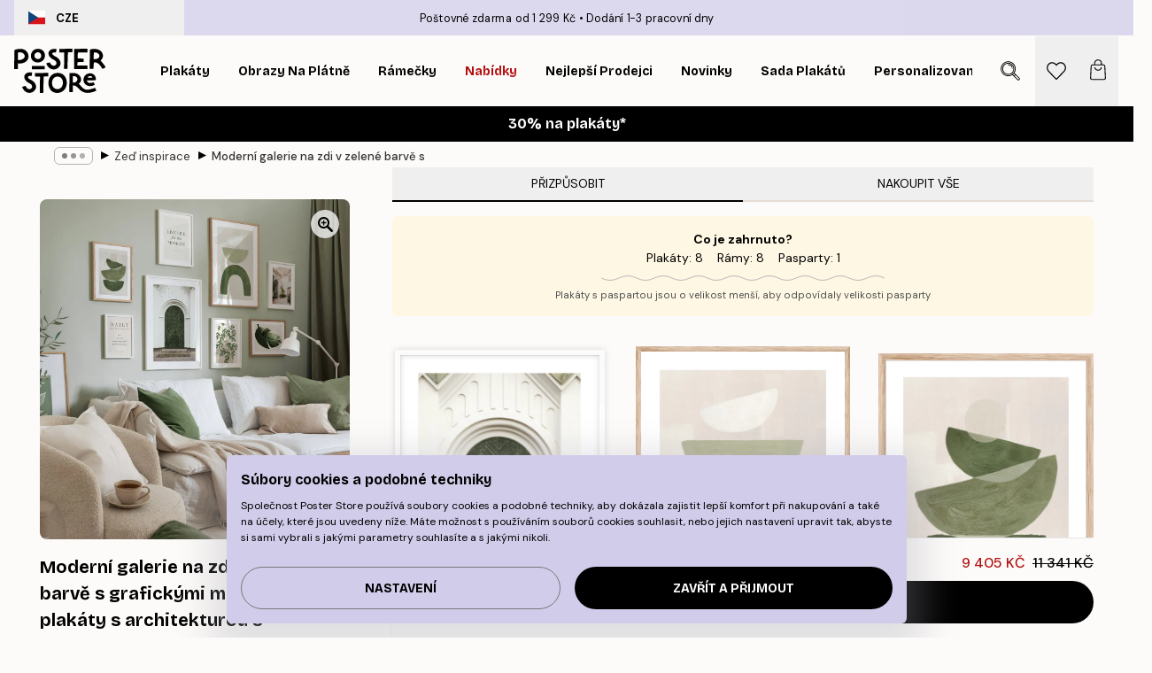

--- FILE ---
content_type: text/html; charset=utf-8
request_url: https://posterstore.cz/g/p/dekorace-obrazy-plakaty/moderni-galerie-na-zdi-v-zelene-barve-s-grafickymi-motivy-citaty-a-plakaty-s-architekturou-s-dubovymi-a-bilymi-drevenymi-rameck/
body_size: 42059
content:
<!DOCTYPE html><html dir="ltr" lang="cs"><head><title>Moderní plakátová stěna v zelené barvě | Poster Store CZ</title><meta name="description" content="Galerie na zdi v zelených tónech s architekturou, grafikou a citáty v dubových a bílých rámech ✅ Příznivé Ceny ✅ Rychlé doručení ✅ Doprava zdarma"/><meta charSet="utf-8"/><meta name="viewport" content="initial-scale=1.0, width=device-width"/><link rel="canonical" href="https://posterstore.cz/g/p/dekorace-obrazy-plakaty/moderni-galerie-na-zdi-v-zelene-barve-s-grafickymi-motivy-citaty-a-plakaty-s-architekturou-s-dubovymi-a-bilymi-drevenymi-rameck/"/><link rel="alternate" hrefLang="en-ie" href="https://posterstore.ie/g/p/gallery-wall-inspiration/modern-gallery-wall-in-green-of-graphic-quotes-and-architecture-posters-with-oak-and-white-wood-frames-for-living-room/"/><link rel="alternate" hrefLang="no-no" href="https://posterstore.no/g/p/bildevegger-inspirasjon/moderne-bildevegg-i-gront-av-grafikk-sitater-og-arkitekturplakater-med-rammer-i-eik-og-hvitt-tre-til-stuen/"/><link rel="alternate" hrefLang="en-ca" href="https://posterstore.ca/g/p/gallery-wall-inspiration/modern-gallery-wall-in-green-of-graphic-quotes-and-architecture-posters-with-oak-and-white-wood-frames-for-living-room/"/><link rel="alternate" hrefLang="en-us" href="https://posterstore.com/g/p/gallery-wall-inspiration/modern-gallery-wall-in-green-of-graphic-quotes-and-architecture-posters-with-oak-and-white-wood-frames-for-living-room/"/><link rel="alternate" hrefLang="en-au" href="https://posterstore.com/au/g/p/gallery-wall-inspiration/modern-gallery-wall-in-green-of-graphic-quotes-and-architecture-posters-with-oak-and-white-wood-frames-for-living-room/"/><link rel="alternate" hrefLang="ro-ro" href="https://posterstore.com/ro/g/p/inspiratie-tablouri/galerie-moderna-de-perete-in-verde-cu-postere-grafice-citate-si-arhitectura-cu-rame-din-lemn-de-stejar-si-alb-pentru-camera-de/"/><link rel="alternate" hrefLang="hu-hu" href="https://posterstore.hu/g/p/kreativ-otletek/modern-galeriafal-grafika-idezetek-es-epiteszeti-poszterek-zold-szinben-tolgy-es-feher-fa-kerettel-a-nappaliba/"/><link rel="alternate" hrefLang="en-hr" href="https://posterstore.eu/g/p/gallery-wall-inspiration/modern-gallery-wall-in-green-of-graphic-quotes-and-architecture-posters-with-oak-and-white-wood-frames-for-living-room/"/><link rel="alternate" hrefLang="cs-cz" href="https://posterstore.cz/g/p/dekorace-obrazy-plakaty/moderni-galerie-na-zdi-v-zelene-barve-s-grafickymi-motivy-citaty-a-plakaty-s-architekturou-s-dubovymi-a-bilymi-drevenymi-rameck/"/><link rel="alternate" hrefLang="en-nz" href="https://posterstore.nz/g/p/gallery-wall-inspiration/modern-gallery-wall-in-green-of-graphic-quotes-and-architecture-posters-with-oak-and-white-wood-frames-for-living-room/"/><link rel="alternate" hrefLang="ja-jp" href="https://posterstore.jp/g/p/E5-A3-81--E3-82-A2-E3-82-A4-E3-83-87-E3-82-A3-E3-82-A2/%E7%B5%B5%E7%94%BB%E3%80%81%E5%BC%95%E7%94%A8%E3%80%81%E5%BB%BA%E7%AF%89%E3%81%AE%E3%83%9D%E3%82%B9%E3%82%BF%E3%83%BC%E3%81%8C%E6%9B%B8%E3%81%8B%E3%82%8C%E3%81%9F%E3%83%A2%E3%83%80%E3%83%B3%E3%81%AA%E3%82%AE%E3%83%A3%E3%83%A9%E3%83%AA%E3%83%BC%E3%82%A6%E3%82%A9%E3%83%BC%E3%83%AB%E3%80%82%E3%83%AA%E3%83%93%E3%83%B3%E3%82%B0%E3%83%AB%E3%83%BC%E3%83%A0%E3%81%AB%E3%81%AF%E3%82%AA%E3%83%BC%E3%82%AF%E3%81%A8%E3%83%9B%E3%83%AF%E3%82%A4%E3%83%88%E3%81%AE%E6%9C%A8%E8%A3%BD%E3%83%95%E3%83%AC%E3%83%BC%E3%83%A0%E4%BB%98%E3%81%8D%E3%80%82/"/><link rel="alternate" hrefLang="ko-kr" href="https://posterstore.kr/g/p/EC-95-84-ED-8A-B8-EC-9B-94--EB-B2-BD--EC-9D-B8-ED-85-8C-EB-A6-AC-EC-96-B4/%EC%98%A4%ED%81%AC-%EB%B0%8F-%ED%99%94%EC%9D%B4%ED%8A%B8-%EC%9A%B0%EB%93%9C-%ED%94%84%EB%A0%88%EC%9E%84%EC%9D%B4-%EC%9E%88%EB%8A%94-%EA%B1%B0%EC%8B%A4%EC%9A%A9-%EA%B7%B8%EB%9E%98%ED%94%BD-%EB%94%B0%EC%98%B4%ED%91%9C-%EB%B0%8F-%EA%B1%B4%EC%B6%95-%ED%8F%AC%EC%8A%A4%ED%84%B0%EB%A1%9C-%EA%B5%AC%EC%84%B1%EB%90%9C-%EB%85%B9%EC%83%89%EC%9D%98-%ED%98%84%EB%8C%80-%EA%B0%A4%EB%9F%AC%EB%A6%AC-%EB%B2%BD/"/><link rel="alternate" hrefLang="de-de" href="https://posterstore.de/g/p/inspiration-bilderwand/moderne-bilderwand-in-grun-mit-grafischen-elementen-zitaten-und-architektonischen-postern-mit-eichenholz-und-weissen-holzrahmen/"/><link rel="alternate" hrefLang="fr-fr" href="https://posterstore.fr/g/p/inspiration-decoration-murale/decoration-murale-moderne-verte-composee-daffiches-graphiques-de-citations-et-architecturales-avec-des-cadres-en-chene-et-en-b/"/><link rel="alternate" hrefLang="en-gb" href="https://posterstore.co.uk/g/p/gallery-wall-inspiration/modern-gallery-wall-in-green-of-graphic-quotes-and-architecture-posters-with-oak-and-white-wood-frames-for-living-room/"/><link rel="alternate" hrefLang="sv-se" href="https://posterstore.se/g/p/tavelvaggar-inspiration/modern-tavelvagg-i-gront-med-grafiska-citat-och-arkitektoniska-affischer-med-ramar-i-ek-och-vitt-tra-for-vardagsrummet/"/><link rel="alternate" hrefLang="da-dk" href="https://posterstore.dk/g/p/billedvaeg-inspiration/moderne-billedvaeg-i-gront-med-grafik-citater-og-arkitekturplakater-med-rammer-i-eg-og-hvidt-trae-til-stuen/"/><link rel="alternate" hrefLang="nl-nl" href="https://posterstore.nl/g/p/fotowand-inspiratie-wanddecoratie/moderne-fotowand-in-groen-van-graphics-quotes-en-architecturale-posters-met-eikenhouten-en-witte-houten-lijsten-voor-de-woonkam/"/><link rel="alternate" hrefLang="de-at" href="https://posterstore.at/g/p/inspiration-bilderwand/moderne-bilderwand-in-grun-mit-grafischen-elementen-zitaten-und-architektonischen-postern-mit-eichenholz-und-weissen-holzrahmen/"/><link rel="alternate" hrefLang="it-it" href="https://posterstore.it/g/p/wall-art-ispirazione/moderna-galleria-a-parete-in-verde-di-poster-grafici-citazioni-e-architetture-con-rovere-e-cornici-in-legno-bianco-per-il-soggi/"/><link rel="alternate" hrefLang="es-es" href="https://posterstore.es/g/p/murales-de-cuadros/pared-de-galeria-moderna-en-verde-de-graficos-citas-y-carteles-de-arquitectura-con-marcos-de-madera-de-roble-y-blanco-para-sala/"/><link rel="alternate" hrefLang="nl-be" href="https://posterstore.be/g/p/fotowand-inspiratie-wanddecoratie/moderne-fotowand-in-groen-van-graphics-quotes-en-architecturale-posters-met-eikenhouten-en-witte-houten-lijsten-voor-de-woonkam/"/><link rel="alternate" hrefLang="fi-fi" href="https://posterstore.fi/g/p/inspiraatiota-tauluseinallesi/nykyaikainen-tauluseina-vihrealla-grafiikalla-sitaateilla-ja-arkkitehtuurijulisteilla-joissa-on-tammiset-ja-valkoiset-puukehyk/"/><link rel="alternate" hrefLang="de-ch" href="https://posterstore.ch/g/p/inspiration-bilderwand/moderne-bilderwand-in-grun-mit-grafischen-elementen-zitaten-und-architektonischen-postern-mit-eichenholz-und-weissen-holzrahmen/"/><link rel="alternate" hrefLang="ar-ae" href="https://posterstore.ae/g/p/D9-85-D8-B9-D8-B1-D8-B6--D8-A3-D9-81-D9-83-D8-A7-D8-B1--D9-84-D9-88-D8-AD-D8-A7-D8-AA--D8-AC-D8-AF-D8-A7-D8-B1-D9-8A-D8-A9--D9/%D8%AC%D8%AF%D8%A7%D8%B1-%D9%85%D8%B9%D8%B1%D8%B6-%D8%AD%D8%AF%D9%8A%D8%AB-%D8%A8%D8%A7%D9%84%D9%84%D9%88%D9%86-%D8%A7%D9%84%D8%A3%D8%AE%D8%B6%D8%B1-%D9%85%D9%86-%D8%A7%D9%84%D8%B1%D8%B3%D9%88%D9%85%D8%A7%D8%AA-%D9%88%D8%A7%D9%84%D8%A7%D9%82%D8%AA%D8%A8%D8%A7%D8%B3%D8%A7%D8%AA-%D9%88%D9%85%D9%84%D8%B5%D9%82%D8%A7%D8%AA-%D8%A7%D9%84%D9%87%D9%86%D8%AF%D8%B3%D8%A9-%D8%A7%D9%84%D9%85%D8%B9%D9%85%D8%A7%D8%B1%D9%8A%D8%A9-%D9%85%D8%B9-%D8%A5%D8%B7%D8%A7%D8%B1%D8%A7%D8%AA-%D8%AE%D8%B4%D8%A8-%D8%A7%D9%84%D8%A8%D9%84%D9%88%D8%B7-%D9%88%D8%A7%D9%84%D8%AE%D8%B4%D8%A8-%D8%A7%D9%84%D8%A3%D8%A8%D9%8A%D8%B6-%D9%84%D8%BA%D8%B1%D9%81%D8%A9-%D8%A7%D9%84%D9%85%D8%B9%D9%8A%D8%B4%D8%A9/"/><link rel="alternate" hrefLang="pl-pl" href="https://posterstore.pl/g/p/inspiracje-domowa-galeria-obrazow/nowoczesna-galeria-obrazow-w-zieleni-cytaty-i-plakaty-architektoniczne-z-debowymi-i-bialymi-ramkami-drewnianymi-do-salonu/"/><link rel="alternate" hrefLang="fr-ca" href="https://posterstore.ca/fr-ca/g/p/inspiration-decoration-murale/decoration-murale-moderne-verte-composee-daffiches-graphiques-de-citations-et-architecturales-avec-des-cadres-en-chene-et-en-b/"/><link rel="alternate" hrefLang="es-us" href="https://posterstore.com/es-us/g/p/murales-de-cuadros/pared-de-galeria-moderna-en-verde-de-graficos-citas-y-carteles-de-arquitectura-con-marcos-de-madera-de-roble-y-blanco-para-sala/"/><link rel="alternate" hrefLang="it-ch" href="https://posterstore.ch/it-ch/g/p/wall-art-ispirazione/moderna-galleria-a-parete-in-verde-di-poster-grafici-citazioni-e-architetture-con-rovere-e-cornici-in-legno-bianco-per-il-soggi/"/><link rel="alternate" hrefLang="fr-ch" href="https://posterstore.ch/fr-ch/g/p/inspiration-decoration-murale/decoration-murale-moderne-verte-composee-daffiches-graphiques-de-citations-et-architecturales-avec-des-cadres-en-chene-et-en-b/"/><link rel="alternate" hrefLang="fr-be" href="https://posterstore.be/fr-be/g/p/inspiration-decoration-murale/decoration-murale-moderne-verte-composee-daffiches-graphiques-de-citations-et-architecturales-avec-des-cadres-en-chene-et-en-b/"/><link rel="alternate" hrefLang="de-be" href="https://posterstore.be/de-be/g/p/inspiration-bilderwand/moderne-bilderwand-in-grun-mit-grafischen-elementen-zitaten-und-architektonischen-postern-mit-eichenholz-und-weissen-holzrahmen/"/><link rel="alternate" hrefLang="x-default" href="https://posterstore.com/g/p/gallery-wall-inspiration/modern-gallery-wall-in-green-of-graphic-quotes-and-architecture-posters-with-oak-and-white-wood-frames-for-living-room/"/><meta property="og:description" content="Galerie na zdi v zelených tónech s architekturou, grafikou a citáty v dubových a bílých rámech ✅ Příznivé Ceny ✅ Rychlé doručení ✅ Doprava zdarma"/><meta property="og:url" content="https://posterstore.cz/g/p/dekorace-obrazy-plakaty/moderni-galerie-na-zdi-v-zelene-barve-s-grafickymi-motivy-citaty-a-plakaty-s-architekturou-s-dubovymi-a-bilymi-drevenymi-rameck/"/><meta property="og:site_name" content="Poster Store"/><link rel="preload" as="image" imageSrcSet="https://media.posterstore.com/site_images/665f3a1a16baa3e028d1c4c1_gw-1-90679_p8o1mw.jpg?auto=compress%2Cformat&amp;fit=max&amp;w=640 640w, https://media.posterstore.com/site_images/665f3a1a16baa3e028d1c4c1_gw-1-90679_p8o1mw.jpg?auto=compress%2Cformat&amp;fit=max&amp;w=750 750w, https://media.posterstore.com/site_images/665f3a1a16baa3e028d1c4c1_gw-1-90679_p8o1mw.jpg?auto=compress%2Cformat&amp;fit=max&amp;w=828 828w, https://media.posterstore.com/site_images/665f3a1a16baa3e028d1c4c1_gw-1-90679_p8o1mw.jpg?auto=compress%2Cformat&amp;fit=max&amp;w=1080 1080w, https://media.posterstore.com/site_images/665f3a1a16baa3e028d1c4c1_gw-1-90679_p8o1mw.jpg?auto=compress%2Cformat&amp;fit=max&amp;w=1200 1200w, https://media.posterstore.com/site_images/665f3a1a16baa3e028d1c4c1_gw-1-90679_p8o1mw.jpg?auto=compress%2Cformat&amp;fit=max&amp;w=1920 1920w, https://media.posterstore.com/site_images/665f3a1a16baa3e028d1c4c1_gw-1-90679_p8o1mw.jpg?auto=compress%2Cformat&amp;fit=max&amp;w=2048 2048w, https://media.posterstore.com/site_images/665f3a1a16baa3e028d1c4c1_gw-1-90679_p8o1mw.jpg?auto=compress%2Cformat&amp;fit=max&amp;w=3840 3840w" imageSizes="80vw" fetchpriority="high"/><meta name="next-head-count" content="42"/><link rel="shortcut icon" href="/favicon.ico" type="image/x-icon"/><link rel="mask-icon" href="/mask-icon.svg" color="black"/><link rel="apple-touch-icon" href="/touch-icon.png"/><meta name="theme-color" content="#fff" media="(prefers-color-scheme: light)"/><meta name="theme-color" content="#fff" media="(prefers-color-scheme: dark)"/><meta name="theme-color" content="#fff"/><meta name="google" content="notranslate"/><link rel="preload" href="/_next/static/css/ed153d54f0a8e4c9.css" as="style" crossorigin="anonymous"/><link rel="stylesheet" href="/_next/static/css/ed153d54f0a8e4c9.css" crossorigin="anonymous" data-n-g=""/><link rel="preload" href="/_next/static/css/bdb19ca02405dbf2.css" as="style" crossorigin="anonymous"/><link rel="stylesheet" href="/_next/static/css/bdb19ca02405dbf2.css" crossorigin="anonymous" data-n-p=""/><noscript data-n-css=""></noscript><script defer="" crossorigin="anonymous" nomodule="" src="/_next/static/chunks/polyfills-42372ed130431b0a.js"></script><script defer="" src="/_next/static/chunks/2835-f66bcc2c5fa32920.js" crossorigin="anonymous"></script><script defer="" src="/_next/static/chunks/8873.e1aff71af8dfb0e8.js" crossorigin="anonymous"></script><script defer="" src="/_next/static/chunks/5921.b6b17604ef3221a1.js" crossorigin="anonymous"></script><script defer="" src="/_next/static/chunks/6329.f26ba473ea1bb8a1.js" crossorigin="anonymous"></script><script src="/_next/static/chunks/webpack-bebfb9b8bae3bb01.js" defer="" crossorigin="anonymous"></script><script src="/_next/static/chunks/framework-ad5a2060caaa3ac5.js" defer="" crossorigin="anonymous"></script><script src="/_next/static/chunks/main-bef785a8afe73322.js" defer="" crossorigin="anonymous"></script><script src="/_next/static/chunks/pages/_app-c0e75e9e2500d95c.js" defer="" crossorigin="anonymous"></script><script src="/_next/static/chunks/3812-dad0d148c02f1223.js" defer="" crossorigin="anonymous"></script><script src="/_next/static/chunks/5224-856ccd605590fadb.js" defer="" crossorigin="anonymous"></script><script src="/_next/static/chunks/3304-a4a0d382497c7e2a.js" defer="" crossorigin="anonymous"></script><script src="/_next/static/chunks/pages/g/p/%5B...slug%5D-09831adfe892a3ba.js" defer="" crossorigin="anonymous"></script><script src="/_next/static/RAg4_N0emDOGohRPtmB0M/_buildManifest.js" defer="" crossorigin="anonymous"></script><script src="/_next/static/RAg4_N0emDOGohRPtmB0M/_ssgManifest.js" defer="" crossorigin="anonymous"></script></head><body class="notranslate" lang="cs"><noscript><iframe title="Google Tag Manager" src="https://www.googletagmanager.com/ns.html?id=GTM-T9G5H8D" height="0" width="0" style="display:none;visibility:hidden"></iframe></noscript><div id="__loading-indicator"></div><div id="__next"><script>history.scrollRestoration = "manual"</script><div id="app" data-project="PS" class="__variable_6e5d6a __variable_fc1bc1 font-body flex min-h-full flex-col"><a href="#main" class="visually-hidden">Skip to main content.</a><aside id="status" class="relative z-40 h-6 bg-brand-purple/75 px-4 w-content:h-10 z-40" aria-label="Status bar"><div class="relative m-auto flex h-full w-full max-w-header items-center"><button class="absolute z-10 hidden h-full w-48 items-center py-1 w-content:flex"><div class="relative flex h-full items-center rounded-md px-4 text-xs uppercase hover:bg-brand-purple active:bg-brand-purple ltr:-left-4 rtl:-right-4"><div class="relative me-3 flex" style="min-height:15.4px;min-width:19px"><img alt="Czech Republic flag icon" aria-hidden="true" loading="lazy" width="640" height="480" decoding="async" data-nimg="1" class="absolute h-full w-full object-cover" style="color:transparent" src="/_next/static/media/cz.6fc4ebb6.svg"/></div><div class="flex h-4 items-center"><span class="font-bold" title="Czech Republic">CZE</span></div></div></button><span></span><div role="region" aria-label="Announcements" class="w-full h-full flex-1 relative"><ul class="flex w-full flex-center h-full"><li aria-posinset="1" aria-setsize="2" class="transition-opacity absolute w-full overflow-hidden flex flex-center opacity-100" style="transition-duration:500ms"><p class="truncate w-content:scale-90">Poštovné zdarma od 1 299 Kč</p></li><li aria-posinset="2" aria-setsize="2" class="transition-opacity absolute w-full overflow-hidden flex flex-center opacity-0 pointer-events-none" style="transition-duration:200ms"><p class="truncate w-content:scale-90">Dodání 1-3 pracovní dny</p></li></ul></div></div></aside><header role="banner" class="sticky top-0 z-30" aria-label="Main navigation"><div class="flex h-16 items-center bg-brand-white px-1 shadow-sm lg:h-20 lg:px-4"><nav role="navigation" class="mx-auto flex w-full max-w-header items-center justify-between transition-all duration-500"><a class="flex max-w-content items-center justify-center transition-opacity duration-150 active:hover:opacity-60 active:hover:transition-none active:hover:delay-0 lg:w-[165px] lg:justify-start opacity-0" aria-current="false" href="https://posterstore.cz/"><img alt="Poster Store logo" loading="lazy" width="1143" height="557" decoding="async" data-nimg="1" class="m-auto h-[32px] w-auto lg:m-0 lg:my-4 lg:h-[50px] opacity-100 transition-opacity delay-300 lg:delay-500 w-content:delay-0 opacity-100 transition-opacity delay-300 duration-500" style="color:transparent" src="/_next/static/media/logo.efc2cd70.svg"/></a><section id="synapse-popover-group-R3a776" aria-label="Site navigation" class="hide-scrollbar me-4 hidden flex-1 overflow-x-auto lg:flex"><div class="group static" data-ph="top-nav"><a class="popover-button flex-center flex flex items-center capitalize font-display font-bold tracking-[0.5px] lg:tracking-[0.56px] text-xs lg:text-sm h-20 px-2.5 lg:px-4 whitespace-nowrap transition-colors duration-300 button-tertiary-active !ps-0" id="synapse-popover-Rra776-button" aria-expanded="false" href="https://posterstore.cz/plakaty-obrazy/"><span class="relative flex h-full items-center"><span class="relative tracking-normal">Plakáty<div class="absolute !opacity-0 group-hover:!opacity-50" style="overflow:hidden;background-image:url(&#x27;data:image/svg+xml;utf8,&lt;svg xmlns=&quot;http://www.w3.org/2000/svg&quot; viewBox=&quot;0 0 100 20&quot; preserveAspectRatio=&quot;none&quot;&gt;&lt;path d=&quot;M0,10 Q25,0 50,10 T100,10&quot; fill=&quot;none&quot; stroke=&quot;%23000&quot; stroke-width=&quot;4&quot; /&gt;&lt;/svg&gt;&#x27;);background-repeat:repeat-x;background-position:center;background-size:15px 5px;width:100%;height:10px;opacity:1"></div></span></span></a></div><div class="group static" data-ph="top-nav"><a class="popover-button flex-center flex flex items-center capitalize font-display font-bold tracking-[0.5px] lg:tracking-[0.56px] text-xs lg:text-sm h-20 px-2.5 lg:px-4 whitespace-nowrap transition-colors duration-300 button-tertiary-active" id="synapse-popover-R1ba776-button" aria-expanded="false" href="https://posterstore.cz/canvas/"><span class="relative flex h-full items-center"><span class="relative tracking-normal">Obrazy na plátně<div class="absolute !opacity-0 group-hover:!opacity-50" style="overflow:hidden;background-image:url(&#x27;data:image/svg+xml;utf8,&lt;svg xmlns=&quot;http://www.w3.org/2000/svg&quot; viewBox=&quot;0 0 100 20&quot; preserveAspectRatio=&quot;none&quot;&gt;&lt;path d=&quot;M0,10 Q25,0 50,10 T100,10&quot; fill=&quot;none&quot; stroke=&quot;%23000&quot; stroke-width=&quot;4&quot; /&gt;&lt;/svg&gt;&#x27;);background-repeat:repeat-x;background-position:center;background-size:15px 5px;width:100%;height:10px;opacity:1"></div></span></span></a></div><div class="group static" data-ph="top-nav"><a class="popover-button flex-center flex flex items-center capitalize font-display font-bold tracking-[0.5px] lg:tracking-[0.56px] text-xs lg:text-sm h-20 px-2.5 lg:px-4 whitespace-nowrap transition-colors duration-300 button-tertiary-active" id="synapse-popover-R1ra776-button" aria-expanded="false" href="https://posterstore.cz/ram-na-obrazy/"><span class="relative flex h-full items-center"><span class="relative tracking-normal">Rámečky<div class="absolute !opacity-0 group-hover:!opacity-50" style="overflow:hidden;background-image:url(&#x27;data:image/svg+xml;utf8,&lt;svg xmlns=&quot;http://www.w3.org/2000/svg&quot; viewBox=&quot;0 0 100 20&quot; preserveAspectRatio=&quot;none&quot;&gt;&lt;path d=&quot;M0,10 Q25,0 50,10 T100,10&quot; fill=&quot;none&quot; stroke=&quot;%23000&quot; stroke-width=&quot;4&quot; /&gt;&lt;/svg&gt;&#x27;);background-repeat:repeat-x;background-position:center;background-size:15px 5px;width:100%;height:10px;opacity:1"></div></span></span></a></div><div class="group" data-ph="top-nav"><a class="popover-button flex-center flex flex items-center capitalize font-display font-bold tracking-[0.5px] lg:tracking-[0.56px] text-xs lg:text-sm h-20 px-2.5 lg:px-4 whitespace-nowrap transition-colors duration-300 button-tertiary-active text-urgent" id="synapse-popover-R2ba776-button" aria-expanded="false" aria-controls="synapse-popover-R2ba776" href="https://posterstore.cz/vyprodej/"><span class="relative">Nabídky<div class="absolute !opacity-0 group-hover:!opacity-50" style="overflow:hidden;background-image:url(&#x27;data:image/svg+xml;utf8,&lt;svg xmlns=&quot;http://www.w3.org/2000/svg&quot; viewBox=&quot;0 0 100 20&quot; preserveAspectRatio=&quot;none&quot;&gt;&lt;path d=&quot;M0,10 Q25,0 50,10 T100,10&quot; fill=&quot;none&quot; stroke=&quot;%23B21010&quot; stroke-width=&quot;4&quot; /&gt;&lt;/svg&gt;&#x27;);background-repeat:repeat-x;background-position:center;background-size:15px 5px;width:100%;height:10px;opacity:1"></div></span></a></div><div class="group" data-ph="top-nav"><a class="popover-button flex-center flex flex items-center capitalize font-display font-bold tracking-[0.5px] lg:tracking-[0.56px] text-xs lg:text-sm h-20 px-2.5 lg:px-4 whitespace-nowrap transition-colors duration-300 button-tertiary-active" id="synapse-popover-R2ra776-button" aria-expanded="false" aria-controls="synapse-popover-R2ra776" href="https://posterstore.cz/plakaty-obrazy/nejprodavanejsi-poster/"><span class="relative">Nejlepší prodejci<div class="absolute !opacity-0 group-hover:!opacity-50" style="overflow:hidden;background-image:url(&#x27;data:image/svg+xml;utf8,&lt;svg xmlns=&quot;http://www.w3.org/2000/svg&quot; viewBox=&quot;0 0 100 20&quot; preserveAspectRatio=&quot;none&quot;&gt;&lt;path d=&quot;M0,10 Q25,0 50,10 T100,10&quot; fill=&quot;none&quot; stroke=&quot;%23000&quot; stroke-width=&quot;4&quot; /&gt;&lt;/svg&gt;&#x27;);background-repeat:repeat-x;background-position:center;background-size:15px 5px;width:100%;height:10px;opacity:1"></div></span></a></div><div class="group" data-ph="top-nav"><a class="popover-button flex-center flex flex items-center capitalize font-display font-bold tracking-[0.5px] lg:tracking-[0.56px] text-xs lg:text-sm h-20 px-2.5 lg:px-4 whitespace-nowrap transition-colors duration-300 button-tertiary-active" id="synapse-popover-R3ba776-button" aria-expanded="false" aria-controls="synapse-popover-R3ba776" href="https://posterstore.cz/plakaty-obrazy/poster-novinky/"><span class="relative">Novinky<div class="absolute !opacity-0 group-hover:!opacity-50" style="overflow:hidden;background-image:url(&#x27;data:image/svg+xml;utf8,&lt;svg xmlns=&quot;http://www.w3.org/2000/svg&quot; viewBox=&quot;0 0 100 20&quot; preserveAspectRatio=&quot;none&quot;&gt;&lt;path d=&quot;M0,10 Q25,0 50,10 T100,10&quot; fill=&quot;none&quot; stroke=&quot;%23000&quot; stroke-width=&quot;4&quot; /&gt;&lt;/svg&gt;&#x27;);background-repeat:repeat-x;background-position:center;background-size:15px 5px;width:100%;height:10px;opacity:1"></div></span></a></div><div class="group" data-ph="top-nav"><a class="popover-button flex-center flex flex items-center capitalize font-display font-bold tracking-[0.5px] lg:tracking-[0.56px] text-xs lg:text-sm h-20 px-2.5 lg:px-4 whitespace-nowrap transition-colors duration-300 button-tertiary-active" id="synapse-popover-R3ra776-button" aria-expanded="false" aria-controls="synapse-popover-R3ra776" href="https://posterstore.cz/plakaty-obrazy/sada-plakatu/"><span class="relative">Sada plakátů<div class="absolute !opacity-0 group-hover:!opacity-50" style="overflow:hidden;background-image:url(&#x27;data:image/svg+xml;utf8,&lt;svg xmlns=&quot;http://www.w3.org/2000/svg&quot; viewBox=&quot;0 0 100 20&quot; preserveAspectRatio=&quot;none&quot;&gt;&lt;path d=&quot;M0,10 Q25,0 50,10 T100,10&quot; fill=&quot;none&quot; stroke=&quot;%23000&quot; stroke-width=&quot;4&quot; /&gt;&lt;/svg&gt;&#x27;);background-repeat:repeat-x;background-position:center;background-size:15px 5px;width:100%;height:10px;opacity:1"></div></span></a></div><div class="group" data-ph="top-nav"><a class="popover-button flex-center flex flex items-center capitalize font-display font-bold tracking-[0.5px] lg:tracking-[0.56px] text-xs lg:text-sm h-20 px-2.5 lg:px-4 whitespace-nowrap transition-colors duration-300 button-tertiary-active" id="synapse-popover-R4ba776-button" aria-expanded="false" aria-controls="synapse-popover-R4ba776" href="https://posterstore.cz/artwork/"><span class="relative">Personalizované Fotografické Plakáty<div class="absolute !opacity-0 group-hover:!opacity-50" style="overflow:hidden;background-image:url(&#x27;data:image/svg+xml;utf8,&lt;svg xmlns=&quot;http://www.w3.org/2000/svg&quot; viewBox=&quot;0 0 100 20&quot; preserveAspectRatio=&quot;none&quot;&gt;&lt;path d=&quot;M0,10 Q25,0 50,10 T100,10&quot; fill=&quot;none&quot; stroke=&quot;%23000&quot; stroke-width=&quot;4&quot; /&gt;&lt;/svg&gt;&#x27;);background-repeat:repeat-x;background-position:center;background-size:15px 5px;width:100%;height:10px;opacity:1"></div></span></a></div><div class="group" data-ph="top-nav"><a class="popover-button flex-center flex flex items-center capitalize font-display font-bold tracking-[0.5px] lg:tracking-[0.56px] text-xs lg:text-sm h-20 px-2.5 lg:px-4 whitespace-nowrap transition-colors duration-300 button-tertiary-active" id="synapse-popover-R4ra776-button" aria-expanded="false" aria-controls="synapse-popover-R4ra776" href="https://posterstore.cz/g/dekorace-obrazy-plakaty/"><span class="relative">Zeď inspirace<div class="absolute !opacity-0 group-hover:!opacity-50" style="overflow:hidden;background-image:url(&#x27;data:image/svg+xml;utf8,&lt;svg xmlns=&quot;http://www.w3.org/2000/svg&quot; viewBox=&quot;0 0 100 20&quot; preserveAspectRatio=&quot;none&quot;&gt;&lt;path d=&quot;M0,10 Q25,0 50,10 T100,10&quot; fill=&quot;none&quot; stroke=&quot;%23000&quot; stroke-width=&quot;4&quot; /&gt;&lt;/svg&gt;&#x27;);background-repeat:repeat-x;background-position:center;background-size:15px 5px;width:100%;height:10px;opacity:1"></div></span></a></div><div class="group" data-ph="top-nav"><a class="popover-button flex-center flex flex items-center capitalize font-display font-bold tracking-[0.5px] lg:tracking-[0.56px] text-xs lg:text-sm h-20 px-2.5 lg:px-4 whitespace-nowrap transition-colors duration-300 button-tertiary-active" id="synapse-popover-R5ba776-button" aria-expanded="false" aria-controls="synapse-popover-R5ba776" href="https://posterstore.cz/jak-vytvorit-svou-dokonalou-zed-inspirace/"><span class="relative">Naše How-To Příručka<div class="absolute !opacity-0 group-hover:!opacity-50" style="overflow:hidden;background-image:url(&#x27;data:image/svg+xml;utf8,&lt;svg xmlns=&quot;http://www.w3.org/2000/svg&quot; viewBox=&quot;0 0 100 20&quot; preserveAspectRatio=&quot;none&quot;&gt;&lt;path d=&quot;M0,10 Q25,0 50,10 T100,10&quot; fill=&quot;none&quot; stroke=&quot;%23000&quot; stroke-width=&quot;4&quot; /&gt;&lt;/svg&gt;&#x27;);background-repeat:repeat-x;background-position:center;background-size:15px 5px;width:100%;height:10px;opacity:1"></div></span></a></div></section></nav></div></header><button class="w-full"><aside aria-labelledby="synapse-promotional-banner-Rc776-title" class="flex flex-col flex-center text-center py-2 px-4 z-20 relative group" style="background:#000000;color:#fff"><div class="max-w-header relative w-full"><div class="flex flex-col px-8"><span id="synapse-promotional-banner-Rc776-title" class="h3">30% na plakáty*</span></div></div></aside></button><span></span><main id="main" class="flex-1"><div class="md:mx-4"><nav id="breadcrumbs" class="hide-scrollbar mask-x-scroll flex w-full items-center overflow-x-auto max-w-content relative ltr:-left-4 rtl:-right-4 hidden mx-auto mt-1 px-4 md:flex" aria-label="Breadcrumb" data-ph="breadcrumbs"><div class="sticky start-0 z-10 flex shrink-0 items-center transition-opacity duration-150 opacity-100 delay-150"><div role="presentation" class="flex-center flex h-5 px-2 rounded-md me-2 border border-brand-500"><div class="rounded-full bg-black me-1 last:me-0" style="height:6px;width:6px;opacity:calc(0.5 - 0 * 0.1)"></div><div class="rounded-full bg-black me-1 last:me-0" style="height:6px;width:6px;opacity:calc(0.5 - 1 * 0.1)"></div><div class="rounded-full bg-black me-1 last:me-0" style="height:6px;width:6px;opacity:calc(0.5 - 2 * 0.1)"></div></div><div role="separator" aria-orientation="vertical" class="text-md rtl-mirror relative -top-px start-px font-bold">▸</div></div><ol class="flex flex-nowrap ps-1 ms-2" style="transform:translate3d(0px, 0px, 0px)"><li class="group mx-1 flex flex-nowrap transition-opacity duration-300 ltr:first:-ml-3 rtl:first:-mr-3 pointer-events-none opacity-0"><a class="me-2 flex items-center truncate whitespace-nowrap hover:underline group-last:me-0 text-black/80 text-xs button-tertiary-active duration-300 transition-colors" tabindex="0" style="max-width:15rem" href="https://posterstore.cz/">Poster Store</a><div role="separator" aria-orientation="vertical" class="text-md rtl-mirror relative -top-px start-px font-bold">▸</div></li><li class="group mx-1 flex flex-nowrap transition-opacity duration-300 ltr:first:-ml-3 rtl:first:-mr-3 opacity-100"><a class="me-2 flex items-center truncate whitespace-nowrap hover:underline group-last:me-0 text-black/80 text-xs button-tertiary-active duration-300 transition-colors" tabindex="0" style="max-width:15rem" href="https://posterstore.cz/g/dekorace-obrazy-plakaty/">Zeď inspirace</a><div role="separator" aria-orientation="vertical" class="text-md rtl-mirror relative -top-px start-px font-bold">▸</div></li><li class="group mx-1 flex flex-nowrap transition-opacity duration-300 ltr:first:-ml-3 rtl:first:-mr-3 opacity-100"><a class="me-2 flex items-center truncate whitespace-nowrap hover:underline group-last:me-0 pe-3 font-medium text-black/80 text-xs button-tertiary-active duration-300 transition-colors" aria-current="page" tabindex="0" style="max-width:15rem" href="https://posterstore.cz/g/p/dekorace-obrazy-plakaty/moderni-galerie-na-zdi-v-zelene-barve-s-grafickymi-motivy-citaty-a-plakaty-s-architekturou-s-dubovymi-a-bilymi-drevenymi-rameck/">Moderní galerie na zdi v zelené barvě s grafickými motivy, citáty a plakáty s architekturou s dubovými a bílými dřevěnými rámečk</a></li></ol></nav><div class="relative z-0"><div class="sticky md:hidden" style="top:0px;z-index:-1"><div class="relative overflow-hidden" style="padding-bottom:109.68921389396709%"><img alt="Plakát zelených abstraktních tvarů a botanických motivů s nápisem, visící nad pohovkou." fetchpriority="high" decoding="async" data-nimg="fill" class="object-cover" style="position:absolute;height:100%;width:100%;left:0;top:0;right:0;bottom:0;color:transparent;max-width:100%;background-size:cover;background-position:50% 50%;background-repeat:no-repeat;background-image:url(&quot;data:image/svg+xml;charset=utf-8,%3Csvg xmlns=&#x27;http://www.w3.org/2000/svg&#x27; %3E%3Cfilter id=&#x27;b&#x27; color-interpolation-filters=&#x27;sRGB&#x27;%3E%3CfeGaussianBlur stdDeviation=&#x27;20&#x27;/%3E%3CfeColorMatrix values=&#x27;1 0 0 0 0 0 1 0 0 0 0 0 1 0 0 0 0 0 100 -1&#x27; result=&#x27;s&#x27;/%3E%3CfeFlood x=&#x27;0&#x27; y=&#x27;0&#x27; width=&#x27;100%25&#x27; height=&#x27;100%25&#x27;/%3E%3CfeComposite operator=&#x27;out&#x27; in=&#x27;s&#x27;/%3E%3CfeComposite in2=&#x27;SourceGraphic&#x27;/%3E%3CfeGaussianBlur stdDeviation=&#x27;20&#x27;/%3E%3C/filter%3E%3Cimage width=&#x27;100%25&#x27; height=&#x27;100%25&#x27; x=&#x27;0&#x27; y=&#x27;0&#x27; preserveAspectRatio=&#x27;none&#x27; style=&#x27;filter: url(%23b);&#x27; href=&#x27;[data-uri]&#x27;/%3E%3C/svg%3E&quot;)" sizes="80vw" srcSet="https://media.posterstore.com/site_images/665f3a1a16baa3e028d1c4c1_gw-1-90679_p8o1mw.jpg?auto=compress%2Cformat&amp;fit=max&amp;w=640 640w, https://media.posterstore.com/site_images/665f3a1a16baa3e028d1c4c1_gw-1-90679_p8o1mw.jpg?auto=compress%2Cformat&amp;fit=max&amp;w=750 750w, https://media.posterstore.com/site_images/665f3a1a16baa3e028d1c4c1_gw-1-90679_p8o1mw.jpg?auto=compress%2Cformat&amp;fit=max&amp;w=828 828w, https://media.posterstore.com/site_images/665f3a1a16baa3e028d1c4c1_gw-1-90679_p8o1mw.jpg?auto=compress%2Cformat&amp;fit=max&amp;w=1080 1080w, https://media.posterstore.com/site_images/665f3a1a16baa3e028d1c4c1_gw-1-90679_p8o1mw.jpg?auto=compress%2Cformat&amp;fit=max&amp;w=1200 1200w, https://media.posterstore.com/site_images/665f3a1a16baa3e028d1c4c1_gw-1-90679_p8o1mw.jpg?auto=compress%2Cformat&amp;fit=max&amp;w=1920 1920w, https://media.posterstore.com/site_images/665f3a1a16baa3e028d1c4c1_gw-1-90679_p8o1mw.jpg?auto=compress%2Cformat&amp;fit=max&amp;w=2048 2048w, https://media.posterstore.com/site_images/665f3a1a16baa3e028d1c4c1_gw-1-90679_p8o1mw.jpg?auto=compress%2Cformat&amp;fit=max&amp;w=3840 3840w" src="https://media.posterstore.com/site_images/665f3a1a16baa3e028d1c4c1_gw-1-90679_p8o1mw.jpg?auto=compress%2Cformat&amp;fit=max&amp;w=3840"/></div></div><div class="relative translate-y-0 pointer-events-none transform-gpu bg-brand-white" style="height:1px;margin-bottom:0"></div></div><div class="mx-auto mb-8 flex max-w-content flex-col items-start md:mb-24 md:flex-row"><section class="z-10 w-full flex-1 translate-y-0 bg-brand-white md:ms-8 md:min-w-[500px] md:bg-transparent lg:ms-12" aria-labelledby="synapse-product-R1976-title" aria-describedby="synapse-product-R1976-description"><span></span><section id="synapse-tabs-R19p976" aria-label="Purchasing mode" class="flex flex-col"><div style="top:0" class="flex justify-between items-center sticky z-20 bg-brand-white" role="tablist"><button data-ph="gw-tab-customize" role="tab" id="synapse-tabs-R19p976-customize-tab" tabindex="0" aria-selected="true" data-identifier="customize" aria-controls="synapse-tabs-R19p976-customize-panel" class="flex-1 truncate cursor-default !border-black py-2 border-b-2 border-brand-ivory-500 uppercase text-black disabled:text-black/50">Přizpůsobit</button><button data-ph="gw-tab-buy-all" role="tab" id="synapse-tabs-R19p976-buyAll-tab" tabindex="-1" aria-selected="false" data-identifier="buyAll" aria-controls="synapse-tabs-R19p976-buyAll-panel" class="flex-1 truncate py-2 border-b-2 border-brand-ivory-500 uppercase text-black disabled:text-black/50">Nakoupit vše</button></div><div style="min-height:300px" id="synapse-tabs-R19p976-buyAll-panel" aria-labelledby="synapse-tabs-R19p976-buyAll-tab" hidden="" class="relative"><header class="bg-brand-beige p-4 flex flex-col justify-start mt-4 xs:justify-center xs:items-center md:mx-0 mx-4 rounded-md"><strong>Co je zahrnuto?</strong><ul class="flex flex-col xs:flex-row flex-wrap justify-center"><li class="xs:me-4 xs:last:me-0">Plakáty:<!-- --> <!-- -->8</li><li class="xs:me-4 xs:last:me-0">Rámy:<!-- --> <!-- -->8</li><li class="xs:me-4 xs:last:me-0">Pasparty:<!-- --> <!-- -->1</li></ul><div class="mx-auto my-1 max-w-xs" style="overflow:hidden;background-image:url(&#x27;data:image/svg+xml;utf8,&lt;svg xmlns=&quot;http://www.w3.org/2000/svg&quot; viewBox=&quot;0 0 100 20&quot; preserveAspectRatio=&quot;none&quot;&gt;&lt;path d=&quot;M0,10 Q25,0 50,10 T100,10&quot; fill=&quot;none&quot; stroke=&quot;%23B3B3B3&quot; stroke-width=&quot;2&quot; /&gt;&lt;/svg&gt;&#x27;);background-repeat:repeat-x;background-position:center;background-size:40px 10px;width:100%;height:15px;opacity:1"></div><small class="text-brand-900 xs:text-center">Plakáty s paspartou jsou o velikost menší, aby odpovídaly velikosti pasparty</small></header><section class="mb-8 mt-4 flex flex-col px-4 md:px-0" id="synapse-product-list-R1b9p976" aria-label="All curated products in Gallery Wall"><div class="mt-6 first:mt-0" style="overflow:hidden;background-image:url(&#x27;data:image/svg+xml;utf8,&lt;svg xmlns=&quot;http://www.w3.org/2000/svg&quot; viewBox=&quot;0 0 100 20&quot; preserveAspectRatio=&quot;none&quot;&gt;&lt;path d=&quot;M0,10 Q25,0 50,10 T100,10&quot; fill=&quot;none&quot; stroke=&quot;%23B3B3B3&quot; stroke-width=&quot;2&quot; /&gt;&lt;/svg&gt;&#x27;);background-repeat:repeat-x;background-position:center;background-size:30px 5px;width:100%;height:10px;opacity:1"></div><div class="relative -mt-1 grid grid-cols-1 gap-2 pt-4 sm:grid-cols-2 md:px-1 xl:grid-cols-3" id="synapse-photoswipe-R47b9p976"><span class="absolute -top-3 bg-brand-white pe-1.5 uppercase text-brand-900">Plakát</span><article style="grid-row:1 / 2" id="synapse-gw-product-card-R1c7b9p976-poster" aria-labelledby="synapse-gw-product-card-R1c7b9p976-poster-title" aria-describedby="synapse-gw-product-card-R1c7b9p976-poster-price" class="w-full flex items-start justify-start"><section class="me-2 flex min-w-0 flex-1 last:me-0"><a class="block shrink-0 grow-0" style="width:60px" href="https://media.posterstore.com/site_images/686302fe25436f8361d76261_477360753_PS52909-8.jpg" data-pswp-width="2000" data-pswp-height="2800" rel="noreferrer" target="_blank" data-photoswipe-item="true"><div class="group relative h-0 w-full" style="padding-bottom:132%"><div class="absolute w-full transition-opacity transform-center"><img alt="Plakát s detailním záběrem na staré zelené dřevěné dveře s geometrickými vzory, zasazené do bílého kamenného oblouku." loading="lazy" width="154" height="215.6" decoding="async" data-nimg="1" class="h-full w-full shadow-product" style="color:transparent;max-width:100%;background-size:cover;background-position:50% 50%;background-repeat:no-repeat;background-image:url(&quot;data:image/svg+xml;charset=utf-8,%3Csvg xmlns=&#x27;http://www.w3.org/2000/svg&#x27; viewBox=&#x27;0 0 154 215.6&#x27;%3E%3Cfilter id=&#x27;b&#x27; color-interpolation-filters=&#x27;sRGB&#x27;%3E%3CfeGaussianBlur stdDeviation=&#x27;20&#x27;/%3E%3CfeColorMatrix values=&#x27;1 0 0 0 0 0 1 0 0 0 0 0 1 0 0 0 0 0 100 -1&#x27; result=&#x27;s&#x27;/%3E%3CfeFlood x=&#x27;0&#x27; y=&#x27;0&#x27; width=&#x27;100%25&#x27; height=&#x27;100%25&#x27;/%3E%3CfeComposite operator=&#x27;out&#x27; in=&#x27;s&#x27;/%3E%3CfeComposite in2=&#x27;SourceGraphic&#x27;/%3E%3CfeGaussianBlur stdDeviation=&#x27;20&#x27;/%3E%3C/filter%3E%3Cimage width=&#x27;100%25&#x27; height=&#x27;100%25&#x27; x=&#x27;0&#x27; y=&#x27;0&#x27; preserveAspectRatio=&#x27;none&#x27; style=&#x27;filter: url(%23b);&#x27; href=&#x27;[data-uri]&#x27;/%3E%3C/svg%3E&quot;)" sizes="25vw" srcSet="https://media.posterstore.com/site_images/686302fe25436f8361d76261_477360753_PS52909-8.jpg?auto=compress%2Cformat&amp;fit=max&amp;w=256 256w, https://media.posterstore.com/site_images/686302fe25436f8361d76261_477360753_PS52909-8.jpg?auto=compress%2Cformat&amp;fit=max&amp;w=384 384w, https://media.posterstore.com/site_images/686302fe25436f8361d76261_477360753_PS52909-8.jpg?auto=compress%2Cformat&amp;fit=max&amp;w=640 640w, https://media.posterstore.com/site_images/686302fe25436f8361d76261_477360753_PS52909-8.jpg?auto=compress%2Cformat&amp;fit=max&amp;w=750 750w, https://media.posterstore.com/site_images/686302fe25436f8361d76261_477360753_PS52909-8.jpg?auto=compress%2Cformat&amp;fit=max&amp;w=828 828w, https://media.posterstore.com/site_images/686302fe25436f8361d76261_477360753_PS52909-8.jpg?auto=compress%2Cformat&amp;fit=max&amp;w=1080 1080w, https://media.posterstore.com/site_images/686302fe25436f8361d76261_477360753_PS52909-8.jpg?auto=compress%2Cformat&amp;fit=max&amp;w=1200 1200w, https://media.posterstore.com/site_images/686302fe25436f8361d76261_477360753_PS52909-8.jpg?auto=compress%2Cformat&amp;fit=max&amp;w=1920 1920w, https://media.posterstore.com/site_images/686302fe25436f8361d76261_477360753_PS52909-8.jpg?auto=compress%2Cformat&amp;fit=max&amp;w=2048 2048w, https://media.posterstore.com/site_images/686302fe25436f8361d76261_477360753_PS52909-8.jpg?auto=compress%2Cformat&amp;fit=max&amp;w=3840 3840w" src="https://media.posterstore.com/site_images/686302fe25436f8361d76261_477360753_PS52909-8.jpg?auto=compress%2Cformat&amp;fit=max&amp;w=3840"/></div></div></a><div class="relative ms-4 flex min-w-0 flex-1 flex-col"><div><a class="truncate font-medium text-sm hover:underline" href="https://posterstore.cz/p/plakaty-obrazy/poster-architektura/the-green-door-plakat/"><p id="synapse-gw-product-card-R1c7b9p976-poster-title" class="truncate font-medium text-sm hover:underline">The Green Door Plakát</p></a><span class="block truncate">50x70 cm</span><div><span class="whitespace-nowrap text-xs font-medium" id="synapse-gw-product-card-R1c7b9p976-poster-price"><ins class="text-urgent" aria-label="Sale price: 248,10 Kč">248,10 Kč</ins><del class="ms-1 text-gray-600" aria-label="Original price: 827 Kč">827 Kč</del></span></div></div></div></section></article><article id="synapse-gw-product-card-R1c7b9p976" aria-labelledby="synapse-gw-product-card-R1c7b9p976-title" aria-describedby="synapse-gw-product-card-R1c7b9p976-price" class="w-full flex items-start justify-start sm:ps-2"><section class="me-2 flex min-w-0 flex-1 last:me-0"><a class="block shrink-0 grow-0" style="width:60px" href="https://media.posterstore.com/site_images/67f87f4edce54ccd7f76a18b_1492833139_PS4046D_main_image_PS.jpg" data-pswp-width="1000" data-pswp-height="1379" rel="noreferrer" target="_blank" data-photoswipe-item="true"><div class="group relative h-0 w-full" style="padding-bottom:132%"><div class="absolute w-full transition-opacity transform-center"><img alt="Bílý plakát s černým textem Place Art Inside a Share your style with us, s rozměry 50 x 70 cm." loading="lazy" width="154" height="212.366" decoding="async" data-nimg="1" class="h-full w-full" style="color:transparent;max-width:100%;background-size:cover;background-position:50% 50%;background-repeat:no-repeat;background-image:url(&quot;data:image/svg+xml;charset=utf-8,%3Csvg xmlns=&#x27;http://www.w3.org/2000/svg&#x27; viewBox=&#x27;0 0 154 212.366&#x27;%3E%3Cfilter id=&#x27;b&#x27; color-interpolation-filters=&#x27;sRGB&#x27;%3E%3CfeGaussianBlur stdDeviation=&#x27;20&#x27;/%3E%3CfeColorMatrix values=&#x27;1 0 0 0 0 0 1 0 0 0 0 0 1 0 0 0 0 0 100 -1&#x27; result=&#x27;s&#x27;/%3E%3CfeFlood x=&#x27;0&#x27; y=&#x27;0&#x27; width=&#x27;100%25&#x27; height=&#x27;100%25&#x27;/%3E%3CfeComposite operator=&#x27;out&#x27; in=&#x27;s&#x27;/%3E%3CfeComposite in2=&#x27;SourceGraphic&#x27;/%3E%3CfeGaussianBlur stdDeviation=&#x27;20&#x27;/%3E%3C/filter%3E%3Cimage width=&#x27;100%25&#x27; height=&#x27;100%25&#x27; x=&#x27;0&#x27; y=&#x27;0&#x27; preserveAspectRatio=&#x27;none&#x27; style=&#x27;filter: url(%23b);&#x27; href=&#x27;[data-uri]&#x27;/%3E%3C/svg%3E&quot;)" sizes="25vw" srcSet="https://media.posterstore.com/site_images/67f87f4edce54ccd7f76a18b_1492833139_PS4046D_main_image_PS.jpg?auto=compress%2Cformat&amp;fit=max&amp;w=256 256w, https://media.posterstore.com/site_images/67f87f4edce54ccd7f76a18b_1492833139_PS4046D_main_image_PS.jpg?auto=compress%2Cformat&amp;fit=max&amp;w=384 384w, https://media.posterstore.com/site_images/67f87f4edce54ccd7f76a18b_1492833139_PS4046D_main_image_PS.jpg?auto=compress%2Cformat&amp;fit=max&amp;w=640 640w, https://media.posterstore.com/site_images/67f87f4edce54ccd7f76a18b_1492833139_PS4046D_main_image_PS.jpg?auto=compress%2Cformat&amp;fit=max&amp;w=750 750w, https://media.posterstore.com/site_images/67f87f4edce54ccd7f76a18b_1492833139_PS4046D_main_image_PS.jpg?auto=compress%2Cformat&amp;fit=max&amp;w=828 828w, https://media.posterstore.com/site_images/67f87f4edce54ccd7f76a18b_1492833139_PS4046D_main_image_PS.jpg?auto=compress%2Cformat&amp;fit=max&amp;w=1080 1080w, https://media.posterstore.com/site_images/67f87f4edce54ccd7f76a18b_1492833139_PS4046D_main_image_PS.jpg?auto=compress%2Cformat&amp;fit=max&amp;w=1200 1200w, https://media.posterstore.com/site_images/67f87f4edce54ccd7f76a18b_1492833139_PS4046D_main_image_PS.jpg?auto=compress%2Cformat&amp;fit=max&amp;w=1920 1920w, https://media.posterstore.com/site_images/67f87f4edce54ccd7f76a18b_1492833139_PS4046D_main_image_PS.jpg?auto=compress%2Cformat&amp;fit=max&amp;w=2048 2048w, https://media.posterstore.com/site_images/67f87f4edce54ccd7f76a18b_1492833139_PS4046D_main_image_PS.jpg?auto=compress%2Cformat&amp;fit=max&amp;w=3840 3840w" src="https://media.posterstore.com/site_images/67f87f4edce54ccd7f76a18b_1492833139_PS4046D_main_image_PS.jpg?auto=compress%2Cformat&amp;fit=max&amp;w=3840"/></div></div></a><div class="relative ms-4 flex min-w-0 flex-1 flex-col"><div><p id="synapse-gw-product-card-R1c7b9p976-frame-title" class="truncate font-medium text-sm">Bílý dřevěný rám</p><span class="block truncate">50x70 cm</span><span class="whitespace-nowrap text-xs font-medium" id="synapse-gw-product-card-R1c7b9p976-frame-price"><span aria-label="Price: 1 049 Kč">1 049 Kč</span></span></div></div></section></article></div><div class="mt-6 first:mt-0" style="overflow:hidden;background-image:url(&#x27;data:image/svg+xml;utf8,&lt;svg xmlns=&quot;http://www.w3.org/2000/svg&quot; viewBox=&quot;0 0 100 20&quot; preserveAspectRatio=&quot;none&quot;&gt;&lt;path d=&quot;M0,10 Q25,0 50,10 T100,10&quot; fill=&quot;none&quot; stroke=&quot;%23B3B3B3&quot; stroke-width=&quot;2&quot; /&gt;&lt;/svg&gt;&#x27;);background-repeat:repeat-x;background-position:center;background-size:30px 5px;width:100%;height:10px;opacity:1"></div><div class="relative -mt-1 grid grid-cols-1 gap-2 pt-4 sm:grid-cols-2 md:px-1 xl:grid-cols-3" id="synapse-photoswipe-R4bb9p976"><span class="absolute -top-3 bg-brand-white pe-1.5 uppercase text-brand-900">Plakát</span><article style="grid-row:1 / 2" id="synapse-gw-product-card-R1cbb9p976-poster" aria-labelledby="synapse-gw-product-card-R1cbb9p976-poster-title" aria-describedby="synapse-gw-product-card-R1cbb9p976-poster-price" class="w-full flex items-start justify-start"><section class="me-2 flex min-w-0 flex-1 last:me-0"><a class="block shrink-0 grow-0" style="width:60px" href="https://media.posterstore.com/site_images/6863032992c536b9cc92aaf3_737968518_PS52913-8.jpg" data-pswp-width="2000" data-pswp-height="2800" rel="noreferrer" target="_blank" data-photoswipe-item="true"><div class="group relative h-0 w-full" style="padding-bottom:132%"><div class="absolute w-full transition-opacity transform-center"><img alt="Plakát s abstraktním vzorem tří obloukových tvarů v odstínech zelené a bílé na béžovém pozadí." loading="lazy" width="154" height="215.6" decoding="async" data-nimg="1" class="h-full w-full shadow-product" style="color:transparent;max-width:100%;background-size:cover;background-position:50% 50%;background-repeat:no-repeat;background-image:url(&quot;data:image/svg+xml;charset=utf-8,%3Csvg xmlns=&#x27;http://www.w3.org/2000/svg&#x27; viewBox=&#x27;0 0 154 215.6&#x27;%3E%3Cfilter id=&#x27;b&#x27; color-interpolation-filters=&#x27;sRGB&#x27;%3E%3CfeGaussianBlur stdDeviation=&#x27;20&#x27;/%3E%3CfeColorMatrix values=&#x27;1 0 0 0 0 0 1 0 0 0 0 0 1 0 0 0 0 0 100 -1&#x27; result=&#x27;s&#x27;/%3E%3CfeFlood x=&#x27;0&#x27; y=&#x27;0&#x27; width=&#x27;100%25&#x27; height=&#x27;100%25&#x27;/%3E%3CfeComposite operator=&#x27;out&#x27; in=&#x27;s&#x27;/%3E%3CfeComposite in2=&#x27;SourceGraphic&#x27;/%3E%3CfeGaussianBlur stdDeviation=&#x27;20&#x27;/%3E%3C/filter%3E%3Cimage width=&#x27;100%25&#x27; height=&#x27;100%25&#x27; x=&#x27;0&#x27; y=&#x27;0&#x27; preserveAspectRatio=&#x27;none&#x27; style=&#x27;filter: url(%23b);&#x27; href=&#x27;[data-uri]&#x27;/%3E%3C/svg%3E&quot;)" sizes="25vw" srcSet="https://media.posterstore.com/site_images/6863032992c536b9cc92aaf3_737968518_PS52913-8.jpg?auto=compress%2Cformat&amp;fit=max&amp;w=256 256w, https://media.posterstore.com/site_images/6863032992c536b9cc92aaf3_737968518_PS52913-8.jpg?auto=compress%2Cformat&amp;fit=max&amp;w=384 384w, https://media.posterstore.com/site_images/6863032992c536b9cc92aaf3_737968518_PS52913-8.jpg?auto=compress%2Cformat&amp;fit=max&amp;w=640 640w, https://media.posterstore.com/site_images/6863032992c536b9cc92aaf3_737968518_PS52913-8.jpg?auto=compress%2Cformat&amp;fit=max&amp;w=750 750w, https://media.posterstore.com/site_images/6863032992c536b9cc92aaf3_737968518_PS52913-8.jpg?auto=compress%2Cformat&amp;fit=max&amp;w=828 828w, https://media.posterstore.com/site_images/6863032992c536b9cc92aaf3_737968518_PS52913-8.jpg?auto=compress%2Cformat&amp;fit=max&amp;w=1080 1080w, https://media.posterstore.com/site_images/6863032992c536b9cc92aaf3_737968518_PS52913-8.jpg?auto=compress%2Cformat&amp;fit=max&amp;w=1200 1200w, https://media.posterstore.com/site_images/6863032992c536b9cc92aaf3_737968518_PS52913-8.jpg?auto=compress%2Cformat&amp;fit=max&amp;w=1920 1920w, https://media.posterstore.com/site_images/6863032992c536b9cc92aaf3_737968518_PS52913-8.jpg?auto=compress%2Cformat&amp;fit=max&amp;w=2048 2048w, https://media.posterstore.com/site_images/6863032992c536b9cc92aaf3_737968518_PS52913-8.jpg?auto=compress%2Cformat&amp;fit=max&amp;w=3840 3840w" src="https://media.posterstore.com/site_images/6863032992c536b9cc92aaf3_737968518_PS52913-8.jpg?auto=compress%2Cformat&amp;fit=max&amp;w=3840"/></div></div></a><div class="relative ms-4 flex min-w-0 flex-1 flex-col"><div><a class="truncate font-medium text-sm hover:underline" href="https://posterstore.cz/p/plakaty-obrazy/abstract/green-graphic-shapes-no1-plakat/"><p id="synapse-gw-product-card-R1cbb9p976-poster-title" class="truncate font-medium text-sm hover:underline">Green Graphic Shapes No1 Plakát</p></a><span class="block truncate">50x70 cm</span><div><span class="whitespace-nowrap text-xs font-medium" id="synapse-gw-product-card-R1cbb9p976-poster-price"><ins class="text-urgent" aria-label="Sale price: 578,90 Kč">578,90 Kč</ins><del class="ms-1 text-gray-600" aria-label="Original price: 827 Kč">827 Kč</del></span></div></div></div></section></article><article id="synapse-gw-product-card-R1cbb9p976" aria-labelledby="synapse-gw-product-card-R1cbb9p976-title" aria-describedby="synapse-gw-product-card-R1cbb9p976-price" class="w-full flex items-start justify-start sm:ps-2"><section class="me-2 flex min-w-0 flex-1 last:me-0"><a class="block shrink-0 grow-0" style="width:60px" href="https://media.posterstore.com/site_images/647cc46db5cf6bde66f9a3b2_50x70_oak_front-23149.jpg" data-pswp-width="542" data-pswp-height="750" rel="noreferrer" target="_blank" data-photoswipe-item="true"><div class="group relative h-0 w-full" style="padding-bottom:132%"><div class="absolute w-full transition-opacity transform-center"><img alt="Bílý plakát s textem Place Art Inside a Share your style with us v dřevěném rámu." loading="lazy" width="154" height="213.09963099630994" decoding="async" data-nimg="1" class="h-full w-full" style="color:transparent;max-width:100%;background-size:cover;background-position:50% 50%;background-repeat:no-repeat;background-image:url(&quot;data:image/svg+xml;charset=utf-8,%3Csvg xmlns=&#x27;http://www.w3.org/2000/svg&#x27; viewBox=&#x27;0 0 154 213.09963099630994&#x27;%3E%3Cfilter id=&#x27;b&#x27; color-interpolation-filters=&#x27;sRGB&#x27;%3E%3CfeGaussianBlur stdDeviation=&#x27;20&#x27;/%3E%3CfeColorMatrix values=&#x27;1 0 0 0 0 0 1 0 0 0 0 0 1 0 0 0 0 0 100 -1&#x27; result=&#x27;s&#x27;/%3E%3CfeFlood x=&#x27;0&#x27; y=&#x27;0&#x27; width=&#x27;100%25&#x27; height=&#x27;100%25&#x27;/%3E%3CfeComposite operator=&#x27;out&#x27; in=&#x27;s&#x27;/%3E%3CfeComposite in2=&#x27;SourceGraphic&#x27;/%3E%3CfeGaussianBlur stdDeviation=&#x27;20&#x27;/%3E%3C/filter%3E%3Cimage width=&#x27;100%25&#x27; height=&#x27;100%25&#x27; x=&#x27;0&#x27; y=&#x27;0&#x27; preserveAspectRatio=&#x27;none&#x27; style=&#x27;filter: url(%23b);&#x27; href=&#x27;[data-uri]&#x27;/%3E%3C/svg%3E&quot;)" sizes="25vw" srcSet="https://media.posterstore.com/site_images/647cc46db5cf6bde66f9a3b2_50x70_oak_front-23149.jpg?auto=compress%2Cformat&amp;fit=max&amp;w=256 256w, https://media.posterstore.com/site_images/647cc46db5cf6bde66f9a3b2_50x70_oak_front-23149.jpg?auto=compress%2Cformat&amp;fit=max&amp;w=384 384w, https://media.posterstore.com/site_images/647cc46db5cf6bde66f9a3b2_50x70_oak_front-23149.jpg?auto=compress%2Cformat&amp;fit=max&amp;w=640 640w, https://media.posterstore.com/site_images/647cc46db5cf6bde66f9a3b2_50x70_oak_front-23149.jpg?auto=compress%2Cformat&amp;fit=max&amp;w=750 750w, https://media.posterstore.com/site_images/647cc46db5cf6bde66f9a3b2_50x70_oak_front-23149.jpg?auto=compress%2Cformat&amp;fit=max&amp;w=828 828w, https://media.posterstore.com/site_images/647cc46db5cf6bde66f9a3b2_50x70_oak_front-23149.jpg?auto=compress%2Cformat&amp;fit=max&amp;w=1080 1080w, https://media.posterstore.com/site_images/647cc46db5cf6bde66f9a3b2_50x70_oak_front-23149.jpg?auto=compress%2Cformat&amp;fit=max&amp;w=1200 1200w, https://media.posterstore.com/site_images/647cc46db5cf6bde66f9a3b2_50x70_oak_front-23149.jpg?auto=compress%2Cformat&amp;fit=max&amp;w=1920 1920w, https://media.posterstore.com/site_images/647cc46db5cf6bde66f9a3b2_50x70_oak_front-23149.jpg?auto=compress%2Cformat&amp;fit=max&amp;w=2048 2048w, https://media.posterstore.com/site_images/647cc46db5cf6bde66f9a3b2_50x70_oak_front-23149.jpg?auto=compress%2Cformat&amp;fit=max&amp;w=3840 3840w" src="https://media.posterstore.com/site_images/647cc46db5cf6bde66f9a3b2_50x70_oak_front-23149.jpg?auto=compress%2Cformat&amp;fit=max&amp;w=3840"/></div></div></a><div class="relative ms-4 flex min-w-0 flex-1 flex-col"><div><p id="synapse-gw-product-card-R1cbb9p976-frame-title" class="truncate font-medium text-sm">Dubový dřevěný rám</p><span class="block truncate">50x70 cm</span><span class="whitespace-nowrap text-xs font-medium" id="synapse-gw-product-card-R1cbb9p976-frame-price"><span aria-label="Price: 1 049 Kč">1 049 Kč</span></span></div></div></section></article></div><div class="mt-6 first:mt-0" style="overflow:hidden;background-image:url(&#x27;data:image/svg+xml;utf8,&lt;svg xmlns=&quot;http://www.w3.org/2000/svg&quot; viewBox=&quot;0 0 100 20&quot; preserveAspectRatio=&quot;none&quot;&gt;&lt;path d=&quot;M0,10 Q25,0 50,10 T100,10&quot; fill=&quot;none&quot; stroke=&quot;%23B3B3B3&quot; stroke-width=&quot;2&quot; /&gt;&lt;/svg&gt;&#x27;);background-repeat:repeat-x;background-position:center;background-size:30px 5px;width:100%;height:10px;opacity:1"></div><div class="relative -mt-1 grid grid-cols-1 gap-2 pt-4 sm:grid-cols-2 md:px-1 xl:grid-cols-3" id="synapse-photoswipe-R4fb9p976"><span class="absolute -top-3 bg-brand-white pe-1.5 uppercase text-brand-900">Plakát</span><article style="grid-row:1 / 2" id="synapse-gw-product-card-R1cfb9p976-poster" aria-labelledby="synapse-gw-product-card-R1cfb9p976-poster-title" aria-describedby="synapse-gw-product-card-R1cfb9p976-poster-price" class="w-full flex items-start justify-start"><section class="me-2 flex min-w-0 flex-1 last:me-0"><a class="block shrink-0 grow-0" style="width:60px" href="https://media.posterstore.com/site_images/6863033725436f8361d76267_606521886_PS52914-5.jpg" data-pswp-width="2000" data-pswp-height="2667" rel="noreferrer" target="_blank" data-photoswipe-item="true"><div class="group relative h-0 w-full" style="padding-bottom:132%"><div class="absolute w-full transition-opacity transform-center"><img alt="Plakát s abstraktním motivem tří zelených půlkruhů s texturou tahu štětcem na světlém pozadí." loading="lazy" width="154" height="205.35899999999998" decoding="async" data-nimg="1" class="h-full w-full shadow-product" style="color:transparent;max-width:100%;background-size:cover;background-position:50% 50%;background-repeat:no-repeat;background-image:url(&quot;data:image/svg+xml;charset=utf-8,%3Csvg xmlns=&#x27;http://www.w3.org/2000/svg&#x27; viewBox=&#x27;0 0 154 205.35899999999998&#x27;%3E%3Cfilter id=&#x27;b&#x27; color-interpolation-filters=&#x27;sRGB&#x27;%3E%3CfeGaussianBlur stdDeviation=&#x27;20&#x27;/%3E%3CfeColorMatrix values=&#x27;1 0 0 0 0 0 1 0 0 0 0 0 1 0 0 0 0 0 100 -1&#x27; result=&#x27;s&#x27;/%3E%3CfeFlood x=&#x27;0&#x27; y=&#x27;0&#x27; width=&#x27;100%25&#x27; height=&#x27;100%25&#x27;/%3E%3CfeComposite operator=&#x27;out&#x27; in=&#x27;s&#x27;/%3E%3CfeComposite in2=&#x27;SourceGraphic&#x27;/%3E%3CfeGaussianBlur stdDeviation=&#x27;20&#x27;/%3E%3C/filter%3E%3Cimage width=&#x27;100%25&#x27; height=&#x27;100%25&#x27; x=&#x27;0&#x27; y=&#x27;0&#x27; preserveAspectRatio=&#x27;none&#x27; style=&#x27;filter: url(%23b);&#x27; href=&#x27;[data-uri]&#x27;/%3E%3C/svg%3E&quot;)" sizes="25vw" srcSet="https://media.posterstore.com/site_images/6863033725436f8361d76267_606521886_PS52914-5.jpg?auto=compress%2Cformat&amp;fit=max&amp;w=256 256w, https://media.posterstore.com/site_images/6863033725436f8361d76267_606521886_PS52914-5.jpg?auto=compress%2Cformat&amp;fit=max&amp;w=384 384w, https://media.posterstore.com/site_images/6863033725436f8361d76267_606521886_PS52914-5.jpg?auto=compress%2Cformat&amp;fit=max&amp;w=640 640w, https://media.posterstore.com/site_images/6863033725436f8361d76267_606521886_PS52914-5.jpg?auto=compress%2Cformat&amp;fit=max&amp;w=750 750w, https://media.posterstore.com/site_images/6863033725436f8361d76267_606521886_PS52914-5.jpg?auto=compress%2Cformat&amp;fit=max&amp;w=828 828w, https://media.posterstore.com/site_images/6863033725436f8361d76267_606521886_PS52914-5.jpg?auto=compress%2Cformat&amp;fit=max&amp;w=1080 1080w, https://media.posterstore.com/site_images/6863033725436f8361d76267_606521886_PS52914-5.jpg?auto=compress%2Cformat&amp;fit=max&amp;w=1200 1200w, https://media.posterstore.com/site_images/6863033725436f8361d76267_606521886_PS52914-5.jpg?auto=compress%2Cformat&amp;fit=max&amp;w=1920 1920w, https://media.posterstore.com/site_images/6863033725436f8361d76267_606521886_PS52914-5.jpg?auto=compress%2Cformat&amp;fit=max&amp;w=2048 2048w, https://media.posterstore.com/site_images/6863033725436f8361d76267_606521886_PS52914-5.jpg?auto=compress%2Cformat&amp;fit=max&amp;w=3840 3840w" src="https://media.posterstore.com/site_images/6863033725436f8361d76267_606521886_PS52914-5.jpg?auto=compress%2Cformat&amp;fit=max&amp;w=3840"/></div></div></a><div class="relative ms-4 flex min-w-0 flex-1 flex-col"><div><a class="truncate font-medium text-sm hover:underline" href="https://posterstore.cz/p/plakaty-obrazy/abstract/green-graphic-shapes-no2-plakat/"><p id="synapse-gw-product-card-R1cfb9p976-poster-title" class="truncate font-medium text-sm hover:underline">Green Graphic Shapes No2 Plakát</p></a><span class="block truncate">30x40 cm</span><div><span class="whitespace-nowrap text-xs font-medium" id="synapse-gw-product-card-R1cfb9p976-poster-price"><ins class="text-urgent" aria-label="Sale price: 335,30 Kč">335,30 Kč</ins><del class="ms-1 text-gray-600" aria-label="Original price: 479 Kč">479 Kč</del></span></div></div></div></section></article><article id="synapse-gw-product-card-R1cfb9p976" aria-labelledby="synapse-gw-product-card-R1cfb9p976-title" aria-describedby="synapse-gw-product-card-R1cfb9p976-price" class="w-full flex items-start justify-start sm:ps-2"><section class="me-2 flex min-w-0 flex-1 last:me-0"><a class="block shrink-0 grow-0" style="width:60px" href="https://media.posterstore.com/site_images/67f87df60d4e866d7f2d0878_311464149_PS4001D_main_image_PS.jpg" data-pswp-width="1000" data-pswp-height="1332" rel="noreferrer" target="_blank" data-photoswipe-item="true"><div class="group relative h-0 w-full" style="padding-bottom:132%"><div class="absolute w-full transition-opacity transform-center"><img alt="Bílý plakát s černým textem Place Art Inside a Share your style with us uprostřed, ohraničený dřevěným rámem." loading="lazy" width="154" height="205.12800000000001" decoding="async" data-nimg="1" class="h-full w-full" style="color:transparent;max-width:100%;background-size:cover;background-position:50% 50%;background-repeat:no-repeat;background-image:url(&quot;data:image/svg+xml;charset=utf-8,%3Csvg xmlns=&#x27;http://www.w3.org/2000/svg&#x27; viewBox=&#x27;0 0 154 205.12800000000001&#x27;%3E%3Cfilter id=&#x27;b&#x27; color-interpolation-filters=&#x27;sRGB&#x27;%3E%3CfeGaussianBlur stdDeviation=&#x27;20&#x27;/%3E%3CfeColorMatrix values=&#x27;1 0 0 0 0 0 1 0 0 0 0 0 1 0 0 0 0 0 100 -1&#x27; result=&#x27;s&#x27;/%3E%3CfeFlood x=&#x27;0&#x27; y=&#x27;0&#x27; width=&#x27;100%25&#x27; height=&#x27;100%25&#x27;/%3E%3CfeComposite operator=&#x27;out&#x27; in=&#x27;s&#x27;/%3E%3CfeComposite in2=&#x27;SourceGraphic&#x27;/%3E%3CfeGaussianBlur stdDeviation=&#x27;20&#x27;/%3E%3C/filter%3E%3Cimage width=&#x27;100%25&#x27; height=&#x27;100%25&#x27; x=&#x27;0&#x27; y=&#x27;0&#x27; preserveAspectRatio=&#x27;none&#x27; style=&#x27;filter: url(%23b);&#x27; href=&#x27;[data-uri]&#x27;/%3E%3C/svg%3E&quot;)" sizes="25vw" srcSet="https://media.posterstore.com/site_images/67f87df60d4e866d7f2d0878_311464149_PS4001D_main_image_PS.jpg?auto=compress%2Cformat&amp;fit=max&amp;w=256 256w, https://media.posterstore.com/site_images/67f87df60d4e866d7f2d0878_311464149_PS4001D_main_image_PS.jpg?auto=compress%2Cformat&amp;fit=max&amp;w=384 384w, https://media.posterstore.com/site_images/67f87df60d4e866d7f2d0878_311464149_PS4001D_main_image_PS.jpg?auto=compress%2Cformat&amp;fit=max&amp;w=640 640w, https://media.posterstore.com/site_images/67f87df60d4e866d7f2d0878_311464149_PS4001D_main_image_PS.jpg?auto=compress%2Cformat&amp;fit=max&amp;w=750 750w, https://media.posterstore.com/site_images/67f87df60d4e866d7f2d0878_311464149_PS4001D_main_image_PS.jpg?auto=compress%2Cformat&amp;fit=max&amp;w=828 828w, https://media.posterstore.com/site_images/67f87df60d4e866d7f2d0878_311464149_PS4001D_main_image_PS.jpg?auto=compress%2Cformat&amp;fit=max&amp;w=1080 1080w, https://media.posterstore.com/site_images/67f87df60d4e866d7f2d0878_311464149_PS4001D_main_image_PS.jpg?auto=compress%2Cformat&amp;fit=max&amp;w=1200 1200w, https://media.posterstore.com/site_images/67f87df60d4e866d7f2d0878_311464149_PS4001D_main_image_PS.jpg?auto=compress%2Cformat&amp;fit=max&amp;w=1920 1920w, https://media.posterstore.com/site_images/67f87df60d4e866d7f2d0878_311464149_PS4001D_main_image_PS.jpg?auto=compress%2Cformat&amp;fit=max&amp;w=2048 2048w, https://media.posterstore.com/site_images/67f87df60d4e866d7f2d0878_311464149_PS4001D_main_image_PS.jpg?auto=compress%2Cformat&amp;fit=max&amp;w=3840 3840w" src="https://media.posterstore.com/site_images/67f87df60d4e866d7f2d0878_311464149_PS4001D_main_image_PS.jpg?auto=compress%2Cformat&amp;fit=max&amp;w=3840"/></div></div></a><div class="relative ms-4 flex min-w-0 flex-1 flex-col"><div><p id="synapse-gw-product-card-R1cfb9p976-frame-title" class="truncate font-medium text-sm">Dubový dřevěný rám</p><span class="block truncate">30x40 cm</span><span class="whitespace-nowrap text-xs font-medium" id="synapse-gw-product-card-R1cfb9p976-frame-price"><span aria-label="Price: 579 Kč">579 Kč</span></span></div></div></section></article></div><div class="mt-6 first:mt-0" style="overflow:hidden;background-image:url(&#x27;data:image/svg+xml;utf8,&lt;svg xmlns=&quot;http://www.w3.org/2000/svg&quot; viewBox=&quot;0 0 100 20&quot; preserveAspectRatio=&quot;none&quot;&gt;&lt;path d=&quot;M0,10 Q25,0 50,10 T100,10&quot; fill=&quot;none&quot; stroke=&quot;%23B3B3B3&quot; stroke-width=&quot;2&quot; /&gt;&lt;/svg&gt;&#x27;);background-repeat:repeat-x;background-position:center;background-size:30px 5px;width:100%;height:10px;opacity:1"></div><div class="relative -mt-1 grid grid-cols-1 gap-2 pt-4 sm:grid-cols-2 md:px-1 xl:grid-cols-3" id="synapse-photoswipe-R4jb9p976"><span class="absolute -top-3 bg-brand-white pe-1.5 uppercase text-brand-900">Plakát</span><article style="grid-row:1 / 2" id="synapse-gw-product-card-R1cjb9p976-poster" aria-labelledby="synapse-gw-product-card-R1cjb9p976-poster-title" aria-describedby="synapse-gw-product-card-R1cjb9p976-poster-price" class="w-full flex items-start justify-start"><section class="me-2 flex min-w-0 flex-1 last:me-0"><a class="block shrink-0 grow-0" style="width:60px" href="https://media.posterstore.com/site_images/6863034025436f8361d76268_450152365_PS52915-4.jpg" data-pswp-width="2000" data-pswp-height="2857" rel="noreferrer" target="_blank" data-photoswipe-item="true"><div class="group relative h-0 w-full" style="padding-bottom:132%"><div class="absolute w-full transition-opacity transform-center"><img alt="Plakát s nápisem DAILY REMINDER a motivačními frázemi jako smile a drink water na krémovém pozadí." loading="lazy" width="154" height="219.989" decoding="async" data-nimg="1" class="h-full w-full shadow-product" style="color:transparent;max-width:100%;background-size:cover;background-position:50% 50%;background-repeat:no-repeat;background-image:url(&quot;data:image/svg+xml;charset=utf-8,%3Csvg xmlns=&#x27;http://www.w3.org/2000/svg&#x27; viewBox=&#x27;0 0 154 219.989&#x27;%3E%3Cfilter id=&#x27;b&#x27; color-interpolation-filters=&#x27;sRGB&#x27;%3E%3CfeGaussianBlur stdDeviation=&#x27;20&#x27;/%3E%3CfeColorMatrix values=&#x27;1 0 0 0 0 0 1 0 0 0 0 0 1 0 0 0 0 0 100 -1&#x27; result=&#x27;s&#x27;/%3E%3CfeFlood x=&#x27;0&#x27; y=&#x27;0&#x27; width=&#x27;100%25&#x27; height=&#x27;100%25&#x27;/%3E%3CfeComposite operator=&#x27;out&#x27; in=&#x27;s&#x27;/%3E%3CfeComposite in2=&#x27;SourceGraphic&#x27;/%3E%3CfeGaussianBlur stdDeviation=&#x27;20&#x27;/%3E%3C/filter%3E%3Cimage width=&#x27;100%25&#x27; height=&#x27;100%25&#x27; x=&#x27;0&#x27; y=&#x27;0&#x27; preserveAspectRatio=&#x27;none&#x27; style=&#x27;filter: url(%23b);&#x27; href=&#x27;[data-uri]&#x27;/%3E%3C/svg%3E&quot;)" sizes="25vw" srcSet="https://media.posterstore.com/site_images/6863034025436f8361d76268_450152365_PS52915-4.jpg?auto=compress%2Cformat&amp;fit=max&amp;w=256 256w, https://media.posterstore.com/site_images/6863034025436f8361d76268_450152365_PS52915-4.jpg?auto=compress%2Cformat&amp;fit=max&amp;w=384 384w, https://media.posterstore.com/site_images/6863034025436f8361d76268_450152365_PS52915-4.jpg?auto=compress%2Cformat&amp;fit=max&amp;w=640 640w, https://media.posterstore.com/site_images/6863034025436f8361d76268_450152365_PS52915-4.jpg?auto=compress%2Cformat&amp;fit=max&amp;w=750 750w, https://media.posterstore.com/site_images/6863034025436f8361d76268_450152365_PS52915-4.jpg?auto=compress%2Cformat&amp;fit=max&amp;w=828 828w, https://media.posterstore.com/site_images/6863034025436f8361d76268_450152365_PS52915-4.jpg?auto=compress%2Cformat&amp;fit=max&amp;w=1080 1080w, https://media.posterstore.com/site_images/6863034025436f8361d76268_450152365_PS52915-4.jpg?auto=compress%2Cformat&amp;fit=max&amp;w=1200 1200w, https://media.posterstore.com/site_images/6863034025436f8361d76268_450152365_PS52915-4.jpg?auto=compress%2Cformat&amp;fit=max&amp;w=1920 1920w, https://media.posterstore.com/site_images/6863034025436f8361d76268_450152365_PS52915-4.jpg?auto=compress%2Cformat&amp;fit=max&amp;w=2048 2048w, https://media.posterstore.com/site_images/6863034025436f8361d76268_450152365_PS52915-4.jpg?auto=compress%2Cformat&amp;fit=max&amp;w=3840 3840w" src="https://media.posterstore.com/site_images/6863034025436f8361d76268_450152365_PS52915-4.jpg?auto=compress%2Cformat&amp;fit=max&amp;w=3840"/></div></div></a><div class="relative ms-4 flex min-w-0 flex-1 flex-col"><div><a class="truncate font-medium text-sm hover:underline" href="https://posterstore.cz/p/plakaty-obrazy/citaty-poster/daily-reminder-plakat/"><p id="synapse-gw-product-card-R1cjb9p976-poster-title" class="truncate font-medium text-sm hover:underline">Daily Reminder Plakát</p></a><span class="block truncate">21x30 cm</span><div><span class="whitespace-nowrap text-xs font-medium" id="synapse-gw-product-card-R1cjb9p976-poster-price"><ins class="text-urgent" aria-label="Sale price: 220,50 Kč">220,50 Kč</ins><del class="ms-1 text-gray-600" aria-label="Original price: 315 Kč">315 Kč</del></span></div></div></div></section></article><article id="synapse-gw-product-card-R1cjb9p976" aria-labelledby="synapse-gw-product-card-R1cjb9p976-title" aria-describedby="synapse-gw-product-card-R1cjb9p976-price" class="w-full flex items-start justify-start sm:ps-2"><section class="me-2 flex min-w-0 flex-1 last:me-0"><a class="block shrink-0 grow-0" style="width:60px" href="https://media.posterstore.com/site_images/67f87f5a540ad5c6d079e844_377676485_PS4048D_main_image_PS.jpg" data-pswp-width="1000" data-pswp-height="1374" rel="noreferrer" target="_blank" data-photoswipe-item="true"><div class="group relative h-0 w-full" style="padding-bottom:132%"><div class="absolute w-full transition-opacity transform-center"><img alt="Bílý plakát s nápisem Place Art Inside a Share your style with us uprostřed." loading="lazy" width="154" height="211.596" decoding="async" data-nimg="1" class="h-full w-full" style="color:transparent;max-width:100%;background-size:cover;background-position:50% 50%;background-repeat:no-repeat;background-image:url(&quot;data:image/svg+xml;charset=utf-8,%3Csvg xmlns=&#x27;http://www.w3.org/2000/svg&#x27; viewBox=&#x27;0 0 154 211.596&#x27;%3E%3Cfilter id=&#x27;b&#x27; color-interpolation-filters=&#x27;sRGB&#x27;%3E%3CfeGaussianBlur stdDeviation=&#x27;20&#x27;/%3E%3CfeColorMatrix values=&#x27;1 0 0 0 0 0 1 0 0 0 0 0 1 0 0 0 0 0 100 -1&#x27; result=&#x27;s&#x27;/%3E%3CfeFlood x=&#x27;0&#x27; y=&#x27;0&#x27; width=&#x27;100%25&#x27; height=&#x27;100%25&#x27;/%3E%3CfeComposite operator=&#x27;out&#x27; in=&#x27;s&#x27;/%3E%3CfeComposite in2=&#x27;SourceGraphic&#x27;/%3E%3CfeGaussianBlur stdDeviation=&#x27;20&#x27;/%3E%3C/filter%3E%3Cimage width=&#x27;100%25&#x27; height=&#x27;100%25&#x27; x=&#x27;0&#x27; y=&#x27;0&#x27; preserveAspectRatio=&#x27;none&#x27; style=&#x27;filter: url(%23b);&#x27; href=&#x27;[data-uri]&#x27;/%3E%3C/svg%3E&quot;)" sizes="25vw" srcSet="https://media.posterstore.com/site_images/67f87f5a540ad5c6d079e844_377676485_PS4048D_main_image_PS.jpg?auto=compress%2Cformat&amp;fit=max&amp;w=256 256w, https://media.posterstore.com/site_images/67f87f5a540ad5c6d079e844_377676485_PS4048D_main_image_PS.jpg?auto=compress%2Cformat&amp;fit=max&amp;w=384 384w, https://media.posterstore.com/site_images/67f87f5a540ad5c6d079e844_377676485_PS4048D_main_image_PS.jpg?auto=compress%2Cformat&amp;fit=max&amp;w=640 640w, https://media.posterstore.com/site_images/67f87f5a540ad5c6d079e844_377676485_PS4048D_main_image_PS.jpg?auto=compress%2Cformat&amp;fit=max&amp;w=750 750w, https://media.posterstore.com/site_images/67f87f5a540ad5c6d079e844_377676485_PS4048D_main_image_PS.jpg?auto=compress%2Cformat&amp;fit=max&amp;w=828 828w, https://media.posterstore.com/site_images/67f87f5a540ad5c6d079e844_377676485_PS4048D_main_image_PS.jpg?auto=compress%2Cformat&amp;fit=max&amp;w=1080 1080w, https://media.posterstore.com/site_images/67f87f5a540ad5c6d079e844_377676485_PS4048D_main_image_PS.jpg?auto=compress%2Cformat&amp;fit=max&amp;w=1200 1200w, https://media.posterstore.com/site_images/67f87f5a540ad5c6d079e844_377676485_PS4048D_main_image_PS.jpg?auto=compress%2Cformat&amp;fit=max&amp;w=1920 1920w, https://media.posterstore.com/site_images/67f87f5a540ad5c6d079e844_377676485_PS4048D_main_image_PS.jpg?auto=compress%2Cformat&amp;fit=max&amp;w=2048 2048w, https://media.posterstore.com/site_images/67f87f5a540ad5c6d079e844_377676485_PS4048D_main_image_PS.jpg?auto=compress%2Cformat&amp;fit=max&amp;w=3840 3840w" src="https://media.posterstore.com/site_images/67f87f5a540ad5c6d079e844_377676485_PS4048D_main_image_PS.jpg?auto=compress%2Cformat&amp;fit=max&amp;w=3840"/></div></div></a><div class="relative ms-4 flex min-w-0 flex-1 flex-col"><div><p id="synapse-gw-product-card-R1cjb9p976-frame-title" class="truncate font-medium text-sm">Bílý dřevěný rám</p><span class="block truncate">21x30 cm</span><span class="whitespace-nowrap text-xs font-medium" id="synapse-gw-product-card-R1cjb9p976-frame-price"><span aria-label="Price: 409 Kč">409 Kč</span></span></div></div></section></article></div><div class="mt-6 first:mt-0" style="overflow:hidden;background-image:url(&#x27;data:image/svg+xml;utf8,&lt;svg xmlns=&quot;http://www.w3.org/2000/svg&quot; viewBox=&quot;0 0 100 20&quot; preserveAspectRatio=&quot;none&quot;&gt;&lt;path d=&quot;M0,10 Q25,0 50,10 T100,10&quot; fill=&quot;none&quot; stroke=&quot;%23B3B3B3&quot; stroke-width=&quot;2&quot; /&gt;&lt;/svg&gt;&#x27;);background-repeat:repeat-x;background-position:center;background-size:30px 5px;width:100%;height:10px;opacity:1"></div><div class="relative -mt-1 grid grid-cols-1 gap-2 pt-4 sm:grid-cols-2 md:px-1 xl:grid-cols-3" id="synapse-photoswipe-R4nb9p976"><span class="absolute -top-3 bg-brand-white pe-1.5 uppercase text-brand-900">Plakát</span><article style="grid-row:1 / 3" id="synapse-gw-product-card-R1cnb9p976-poster" aria-labelledby="synapse-gw-product-card-R1cnb9p976-poster-title" aria-describedby="synapse-gw-product-card-R1cnb9p976-poster-price" class="w-full flex items-start justify-start"><section class="me-2 flex min-w-0 flex-1 last:me-0"><a class="block shrink-0 grow-0" style="width:60px" href="https://media.posterstore.com/site_images/6863034925436f8361d76269_650789556_PS52916-8.jpg" data-pswp-width="2000" data-pswp-height="2800" rel="noreferrer" target="_blank" data-photoswipe-item="true"><div class="group relative h-0 w-full" style="padding-bottom:132%"><div class="absolute w-full transition-opacity transform-center"><img alt="Plakát s béžovými obrysy listů a stonků na tlumeném zeleném pozadí." loading="lazy" width="154" height="215.6" decoding="async" data-nimg="1" class="h-full w-full shadow-product" style="color:transparent;max-width:100%;background-size:cover;background-position:50% 50%;background-repeat:no-repeat;background-image:url(&quot;data:image/svg+xml;charset=utf-8,%3Csvg xmlns=&#x27;http://www.w3.org/2000/svg&#x27; viewBox=&#x27;0 0 154 215.6&#x27;%3E%3Cfilter id=&#x27;b&#x27; color-interpolation-filters=&#x27;sRGB&#x27;%3E%3CfeGaussianBlur stdDeviation=&#x27;20&#x27;/%3E%3CfeColorMatrix values=&#x27;1 0 0 0 0 0 1 0 0 0 0 0 1 0 0 0 0 0 100 -1&#x27; result=&#x27;s&#x27;/%3E%3CfeFlood x=&#x27;0&#x27; y=&#x27;0&#x27; width=&#x27;100%25&#x27; height=&#x27;100%25&#x27;/%3E%3CfeComposite operator=&#x27;out&#x27; in=&#x27;s&#x27;/%3E%3CfeComposite in2=&#x27;SourceGraphic&#x27;/%3E%3CfeGaussianBlur stdDeviation=&#x27;20&#x27;/%3E%3C/filter%3E%3Cimage width=&#x27;100%25&#x27; height=&#x27;100%25&#x27; x=&#x27;0&#x27; y=&#x27;0&#x27; preserveAspectRatio=&#x27;none&#x27; style=&#x27;filter: url(%23b);&#x27; href=&#x27;[data-uri]&#x27;/%3E%3C/svg%3E&quot;)" sizes="25vw" srcSet="https://media.posterstore.com/site_images/6863034925436f8361d76269_650789556_PS52916-8.jpg?auto=compress%2Cformat&amp;fit=max&amp;w=256 256w, https://media.posterstore.com/site_images/6863034925436f8361d76269_650789556_PS52916-8.jpg?auto=compress%2Cformat&amp;fit=max&amp;w=384 384w, https://media.posterstore.com/site_images/6863034925436f8361d76269_650789556_PS52916-8.jpg?auto=compress%2Cformat&amp;fit=max&amp;w=640 640w, https://media.posterstore.com/site_images/6863034925436f8361d76269_650789556_PS52916-8.jpg?auto=compress%2Cformat&amp;fit=max&amp;w=750 750w, https://media.posterstore.com/site_images/6863034925436f8361d76269_650789556_PS52916-8.jpg?auto=compress%2Cformat&amp;fit=max&amp;w=828 828w, https://media.posterstore.com/site_images/6863034925436f8361d76269_650789556_PS52916-8.jpg?auto=compress%2Cformat&amp;fit=max&amp;w=1080 1080w, https://media.posterstore.com/site_images/6863034925436f8361d76269_650789556_PS52916-8.jpg?auto=compress%2Cformat&amp;fit=max&amp;w=1200 1200w, https://media.posterstore.com/site_images/6863034925436f8361d76269_650789556_PS52916-8.jpg?auto=compress%2Cformat&amp;fit=max&amp;w=1920 1920w, https://media.posterstore.com/site_images/6863034925436f8361d76269_650789556_PS52916-8.jpg?auto=compress%2Cformat&amp;fit=max&amp;w=2048 2048w, https://media.posterstore.com/site_images/6863034925436f8361d76269_650789556_PS52916-8.jpg?auto=compress%2Cformat&amp;fit=max&amp;w=3840 3840w" src="https://media.posterstore.com/site_images/6863034925436f8361d76269_650789556_PS52916-8.jpg?auto=compress%2Cformat&amp;fit=max&amp;w=3840"/></div></div></a><div class="relative ms-4 flex min-w-0 flex-1 flex-col"><div><a class="truncate font-medium text-sm hover:underline" href="https://posterstore.cz/p/plakaty-obrazy/abstraktni-obrazky/green-botanical-plakat/"><p id="synapse-gw-product-card-R1cnb9p976-poster-title" class="truncate font-medium text-sm hover:underline">Green Botanical Plakát</p></a><span class="block truncate">50x70 cm</span><div><span class="whitespace-nowrap text-xs font-medium" id="synapse-gw-product-card-R1cnb9p976-poster-price"><ins class="text-urgent" aria-label="Sale price: 578,90 Kč">578,90 Kč</ins><del class="ms-1 text-gray-600" aria-label="Original price: 827 Kč">827 Kč</del></span></div></div></div></section></article><article id="synapse-gw-product-card-R1cnb9p976" aria-labelledby="synapse-gw-product-card-R1cnb9p976-title" aria-describedby="synapse-gw-product-card-R1cnb9p976-price" class="w-full flex items-start justify-start sm:ps-2"><section class="me-2 flex min-w-0 flex-1 last:me-0"><a class="block shrink-0 grow-0" style="width:60px" href="https://media.posterstore.com/site_images/67f87e0f8cad2a75e665740c_1850710069_PS4005D_main_image_PS.jpg" data-pswp-width="1000" data-pswp-height="1448" rel="noreferrer" target="_blank" data-photoswipe-item="true"><div class="group relative h-0 w-full" style="padding-bottom:132%"><div class="absolute w-full transition-opacity transform-center"><img alt="Plakát s textem Place Art Inside a Share your style with us na bílém pozadí v dřevěném rámu." loading="lazy" width="154" height="222.992" decoding="async" data-nimg="1" class="h-full w-full" style="color:transparent;max-width:100%;background-size:cover;background-position:50% 50%;background-repeat:no-repeat;background-image:url(&quot;data:image/svg+xml;charset=utf-8,%3Csvg xmlns=&#x27;http://www.w3.org/2000/svg&#x27; viewBox=&#x27;0 0 154 222.992&#x27;%3E%3Cfilter id=&#x27;b&#x27; color-interpolation-filters=&#x27;sRGB&#x27;%3E%3CfeGaussianBlur stdDeviation=&#x27;20&#x27;/%3E%3CfeColorMatrix values=&#x27;1 0 0 0 0 0 1 0 0 0 0 0 1 0 0 0 0 0 100 -1&#x27; result=&#x27;s&#x27;/%3E%3CfeFlood x=&#x27;0&#x27; y=&#x27;0&#x27; width=&#x27;100%25&#x27; height=&#x27;100%25&#x27;/%3E%3CfeComposite operator=&#x27;out&#x27; in=&#x27;s&#x27;/%3E%3CfeComposite in2=&#x27;SourceGraphic&#x27;/%3E%3CfeGaussianBlur stdDeviation=&#x27;20&#x27;/%3E%3C/filter%3E%3Cimage width=&#x27;100%25&#x27; height=&#x27;100%25&#x27; x=&#x27;0&#x27; y=&#x27;0&#x27; preserveAspectRatio=&#x27;none&#x27; style=&#x27;filter: url(%23b);&#x27; href=&#x27;[data-uri]&#x27;/%3E%3C/svg%3E&quot;)" sizes="25vw" srcSet="https://media.posterstore.com/site_images/67f87e0f8cad2a75e665740c_1850710069_PS4005D_main_image_PS.jpg?auto=compress%2Cformat&amp;fit=max&amp;w=256 256w, https://media.posterstore.com/site_images/67f87e0f8cad2a75e665740c_1850710069_PS4005D_main_image_PS.jpg?auto=compress%2Cformat&amp;fit=max&amp;w=384 384w, https://media.posterstore.com/site_images/67f87e0f8cad2a75e665740c_1850710069_PS4005D_main_image_PS.jpg?auto=compress%2Cformat&amp;fit=max&amp;w=640 640w, https://media.posterstore.com/site_images/67f87e0f8cad2a75e665740c_1850710069_PS4005D_main_image_PS.jpg?auto=compress%2Cformat&amp;fit=max&amp;w=750 750w, https://media.posterstore.com/site_images/67f87e0f8cad2a75e665740c_1850710069_PS4005D_main_image_PS.jpg?auto=compress%2Cformat&amp;fit=max&amp;w=828 828w, https://media.posterstore.com/site_images/67f87e0f8cad2a75e665740c_1850710069_PS4005D_main_image_PS.jpg?auto=compress%2Cformat&amp;fit=max&amp;w=1080 1080w, https://media.posterstore.com/site_images/67f87e0f8cad2a75e665740c_1850710069_PS4005D_main_image_PS.jpg?auto=compress%2Cformat&amp;fit=max&amp;w=1200 1200w, https://media.posterstore.com/site_images/67f87e0f8cad2a75e665740c_1850710069_PS4005D_main_image_PS.jpg?auto=compress%2Cformat&amp;fit=max&amp;w=1920 1920w, https://media.posterstore.com/site_images/67f87e0f8cad2a75e665740c_1850710069_PS4005D_main_image_PS.jpg?auto=compress%2Cformat&amp;fit=max&amp;w=2048 2048w, https://media.posterstore.com/site_images/67f87e0f8cad2a75e665740c_1850710069_PS4005D_main_image_PS.jpg?auto=compress%2Cformat&amp;fit=max&amp;w=3840 3840w" src="https://media.posterstore.com/site_images/67f87e0f8cad2a75e665740c_1850710069_PS4005D_main_image_PS.jpg?auto=compress%2Cformat&amp;fit=max&amp;w=3840"/></div></div></a><div class="relative ms-4 flex min-w-0 flex-1 flex-col"><div><p id="synapse-gw-product-card-R1cnb9p976-frame-title" class="truncate font-medium text-sm">Dubový dřevěný rám</p><span class="block truncate">70x100 cm</span><span class="whitespace-nowrap text-xs font-medium" id="synapse-gw-product-card-R1cnb9p976-frame-price"><span aria-label="Price: 1 349 Kč">1 349 Kč</span></span></div></div></section></article><article id="synapse-gw-product-card-R1cnb9p976" aria-labelledby="synapse-gw-product-card-R1cnb9p976-title" aria-describedby="synapse-gw-product-card-R1cnb9p976-price" class="w-full flex items-start justify-start sm:ps-2"><section class="me-2 flex min-w-0 flex-1 last:me-0"><a class="block shrink-0 grow-0" style="width:60px" href="https://media.posterstore.com/site_images/67f839d5640a92c19e12cd49_1869279617_AAP117411_main_image_PS.jpg" data-pswp-width="1000" data-pswp-height="1401" rel="noreferrer" target="_blank" data-photoswipe-item="true"><div class="group relative h-0 w-full" style="padding-bottom:132%"><div class="absolute w-full transition-opacity transform-center"><img alt="Bílý plakát s prázdnou obdélníkovou plochou uprostřed, ideální pro vlastní design." loading="lazy" width="154" height="215.754" decoding="async" data-nimg="1" class="h-full w-full" style="color:transparent;max-width:100%;background-size:cover;background-position:50% 50%;background-repeat:no-repeat;background-image:url(&quot;data:image/svg+xml;charset=utf-8,%3Csvg xmlns=&#x27;http://www.w3.org/2000/svg&#x27; viewBox=&#x27;0 0 154 215.754&#x27;%3E%3Cfilter id=&#x27;b&#x27; color-interpolation-filters=&#x27;sRGB&#x27;%3E%3CfeGaussianBlur stdDeviation=&#x27;20&#x27;/%3E%3CfeColorMatrix values=&#x27;1 0 0 0 0 0 1 0 0 0 0 0 1 0 0 0 0 0 100 -1&#x27; result=&#x27;s&#x27;/%3E%3CfeFlood x=&#x27;0&#x27; y=&#x27;0&#x27; width=&#x27;100%25&#x27; height=&#x27;100%25&#x27;/%3E%3CfeComposite operator=&#x27;out&#x27; in=&#x27;s&#x27;/%3E%3CfeComposite in2=&#x27;SourceGraphic&#x27;/%3E%3CfeGaussianBlur stdDeviation=&#x27;20&#x27;/%3E%3C/filter%3E%3Cimage width=&#x27;100%25&#x27; height=&#x27;100%25&#x27; x=&#x27;0&#x27; y=&#x27;0&#x27; preserveAspectRatio=&#x27;none&#x27; style=&#x27;filter: url(%23b);&#x27; href=&#x27;[data-uri]&#x27;/%3E%3C/svg%3E&quot;)" sizes="25vw" srcSet="https://media.posterstore.com/site_images/67f839d5640a92c19e12cd49_1869279617_AAP117411_main_image_PS.jpg?auto=compress%2Cformat&amp;fit=max&amp;w=256 256w, https://media.posterstore.com/site_images/67f839d5640a92c19e12cd49_1869279617_AAP117411_main_image_PS.jpg?auto=compress%2Cformat&amp;fit=max&amp;w=384 384w, https://media.posterstore.com/site_images/67f839d5640a92c19e12cd49_1869279617_AAP117411_main_image_PS.jpg?auto=compress%2Cformat&amp;fit=max&amp;w=640 640w, https://media.posterstore.com/site_images/67f839d5640a92c19e12cd49_1869279617_AAP117411_main_image_PS.jpg?auto=compress%2Cformat&amp;fit=max&amp;w=750 750w, https://media.posterstore.com/site_images/67f839d5640a92c19e12cd49_1869279617_AAP117411_main_image_PS.jpg?auto=compress%2Cformat&amp;fit=max&amp;w=828 828w, https://media.posterstore.com/site_images/67f839d5640a92c19e12cd49_1869279617_AAP117411_main_image_PS.jpg?auto=compress%2Cformat&amp;fit=max&amp;w=1080 1080w, https://media.posterstore.com/site_images/67f839d5640a92c19e12cd49_1869279617_AAP117411_main_image_PS.jpg?auto=compress%2Cformat&amp;fit=max&amp;w=1200 1200w, https://media.posterstore.com/site_images/67f839d5640a92c19e12cd49_1869279617_AAP117411_main_image_PS.jpg?auto=compress%2Cformat&amp;fit=max&amp;w=1920 1920w, https://media.posterstore.com/site_images/67f839d5640a92c19e12cd49_1869279617_AAP117411_main_image_PS.jpg?auto=compress%2Cformat&amp;fit=max&amp;w=2048 2048w, https://media.posterstore.com/site_images/67f839d5640a92c19e12cd49_1869279617_AAP117411_main_image_PS.jpg?auto=compress%2Cformat&amp;fit=max&amp;w=3840 3840w" src="https://media.posterstore.com/site_images/67f839d5640a92c19e12cd49_1869279617_AAP117411_main_image_PS.jpg?auto=compress%2Cformat&amp;fit=max&amp;w=3840"/></div></div></a><div class="relative ms-4 flex min-w-0 flex-1 flex-col"><div><p id="synapse-gw-product-card-R1cnb9p976-passepartout-title" class="truncate font-medium text-sm pe-2">Pasparty</p><span class="block truncate">70x100 cm</span><span class="whitespace-nowrap text-xs font-medium" id="synapse-gw-product-card-R1cnb9p976-passepartout-price"><span aria-label="Price: 457 Kč">457 Kč</span></span></div></div></section></article></div><div class="mt-6 first:mt-0" style="overflow:hidden;background-image:url(&#x27;data:image/svg+xml;utf8,&lt;svg xmlns=&quot;http://www.w3.org/2000/svg&quot; viewBox=&quot;0 0 100 20&quot; preserveAspectRatio=&quot;none&quot;&gt;&lt;path d=&quot;M0,10 Q25,0 50,10 T100,10&quot; fill=&quot;none&quot; stroke=&quot;%23B3B3B3&quot; stroke-width=&quot;2&quot; /&gt;&lt;/svg&gt;&#x27;);background-repeat:repeat-x;background-position:center;background-size:30px 5px;width:100%;height:10px;opacity:1"></div><div class="relative -mt-1 grid grid-cols-1 gap-2 pt-4 sm:grid-cols-2 md:px-1 xl:grid-cols-3" id="synapse-photoswipe-R4rb9p976"><span class="absolute -top-3 bg-brand-white pe-1.5 uppercase text-brand-900">Plakát</span><article style="grid-row:1 / 2" id="synapse-gw-product-card-R1crb9p976-poster" aria-labelledby="synapse-gw-product-card-R1crb9p976-poster-title" aria-describedby="synapse-gw-product-card-R1crb9p976-poster-price" class="w-full flex items-start justify-start"><section class="me-2 flex min-w-0 flex-1 last:me-0"><a class="block shrink-0 grow-0" style="width:60px" href="https://media.posterstore.com/site_images/6863034ff416e9f1f40032e8_1179574174_PS52917-5.jpg" data-pswp-width="2000" data-pswp-height="2667" rel="noreferrer" target="_blank" data-photoswipe-item="true"><div class="group relative h-0 w-full" style="padding-bottom:132%"><div class="absolute w-full transition-opacity transform-center"><img alt="Plakát s tmavě zeleným listem tropické rostliny s drobnými trhlinami na světle béžovém pozadí." loading="lazy" width="154" height="205.35899999999998" decoding="async" data-nimg="1" class="h-full w-full shadow-product" style="color:transparent;max-width:100%;background-size:cover;background-position:50% 50%;background-repeat:no-repeat;background-image:url(&quot;data:image/svg+xml;charset=utf-8,%3Csvg xmlns=&#x27;http://www.w3.org/2000/svg&#x27; viewBox=&#x27;0 0 154 205.35899999999998&#x27;%3E%3Cfilter id=&#x27;b&#x27; color-interpolation-filters=&#x27;sRGB&#x27;%3E%3CfeGaussianBlur stdDeviation=&#x27;20&#x27;/%3E%3CfeColorMatrix values=&#x27;1 0 0 0 0 0 1 0 0 0 0 0 1 0 0 0 0 0 100 -1&#x27; result=&#x27;s&#x27;/%3E%3CfeFlood x=&#x27;0&#x27; y=&#x27;0&#x27; width=&#x27;100%25&#x27; height=&#x27;100%25&#x27;/%3E%3CfeComposite operator=&#x27;out&#x27; in=&#x27;s&#x27;/%3E%3CfeComposite in2=&#x27;SourceGraphic&#x27;/%3E%3CfeGaussianBlur stdDeviation=&#x27;20&#x27;/%3E%3C/filter%3E%3Cimage width=&#x27;100%25&#x27; height=&#x27;100%25&#x27; x=&#x27;0&#x27; y=&#x27;0&#x27; preserveAspectRatio=&#x27;none&#x27; style=&#x27;filter: url(%23b);&#x27; href=&#x27;[data-uri]&#x27;/%3E%3C/svg%3E&quot;)" sizes="25vw" srcSet="https://media.posterstore.com/site_images/6863034ff416e9f1f40032e8_1179574174_PS52917-5.jpg?auto=compress%2Cformat&amp;fit=max&amp;w=256 256w, https://media.posterstore.com/site_images/6863034ff416e9f1f40032e8_1179574174_PS52917-5.jpg?auto=compress%2Cformat&amp;fit=max&amp;w=384 384w, https://media.posterstore.com/site_images/6863034ff416e9f1f40032e8_1179574174_PS52917-5.jpg?auto=compress%2Cformat&amp;fit=max&amp;w=640 640w, https://media.posterstore.com/site_images/6863034ff416e9f1f40032e8_1179574174_PS52917-5.jpg?auto=compress%2Cformat&amp;fit=max&amp;w=750 750w, https://media.posterstore.com/site_images/6863034ff416e9f1f40032e8_1179574174_PS52917-5.jpg?auto=compress%2Cformat&amp;fit=max&amp;w=828 828w, https://media.posterstore.com/site_images/6863034ff416e9f1f40032e8_1179574174_PS52917-5.jpg?auto=compress%2Cformat&amp;fit=max&amp;w=1080 1080w, https://media.posterstore.com/site_images/6863034ff416e9f1f40032e8_1179574174_PS52917-5.jpg?auto=compress%2Cformat&amp;fit=max&amp;w=1200 1200w, https://media.posterstore.com/site_images/6863034ff416e9f1f40032e8_1179574174_PS52917-5.jpg?auto=compress%2Cformat&amp;fit=max&amp;w=1920 1920w, https://media.posterstore.com/site_images/6863034ff416e9f1f40032e8_1179574174_PS52917-5.jpg?auto=compress%2Cformat&amp;fit=max&amp;w=2048 2048w, https://media.posterstore.com/site_images/6863034ff416e9f1f40032e8_1179574174_PS52917-5.jpg?auto=compress%2Cformat&amp;fit=max&amp;w=3840 3840w" src="https://media.posterstore.com/site_images/6863034ff416e9f1f40032e8_1179574174_PS52917-5.jpg?auto=compress%2Cformat&amp;fit=max&amp;w=3840"/></div></div></a><div class="relative ms-4 flex min-w-0 flex-1 flex-col"><div><a class="truncate font-medium text-sm hover:underline" href="https://posterstore.cz/p/plakaty-obrazy/botanical/green-plants/green-strelitzia-leaf-plakat/"><p id="synapse-gw-product-card-R1crb9p976-poster-title" class="truncate font-medium text-sm hover:underline">Green Strelitzia Leaf Plakát</p></a><span class="block truncate">30x40 cm</span><div><span class="whitespace-nowrap text-xs font-medium" id="synapse-gw-product-card-R1crb9p976-poster-price"><ins class="text-urgent" aria-label="Sale price: 143,70 Kč">143,70 Kč</ins><del class="ms-1 text-gray-600" aria-label="Original price: 479 Kč">479 Kč</del></span></div></div></div></section></article><article id="synapse-gw-product-card-R1crb9p976" aria-labelledby="synapse-gw-product-card-R1crb9p976-title" aria-describedby="synapse-gw-product-card-R1crb9p976-price" class="w-full flex items-start justify-start sm:ps-2"><section class="me-2 flex min-w-0 flex-1 last:me-0"><a class="block shrink-0 grow-0" style="width:60px" href="https://media.posterstore.com/site_images/67f87df60d4e866d7f2d0878_311464149_PS4001D_main_image_PS.jpg" data-pswp-width="1000" data-pswp-height="1332" rel="noreferrer" target="_blank" data-photoswipe-item="true"><div class="group relative h-0 w-full" style="padding-bottom:132%"><div class="absolute w-full transition-opacity transform-center"><img alt="Bílý plakát s černým textem Place Art Inside a Share your style with us uprostřed, ohraničený dřevěným rámem." loading="lazy" width="154" height="205.12800000000001" decoding="async" data-nimg="1" class="h-full w-full" style="color:transparent;max-width:100%;background-size:cover;background-position:50% 50%;background-repeat:no-repeat;background-image:url(&quot;data:image/svg+xml;charset=utf-8,%3Csvg xmlns=&#x27;http://www.w3.org/2000/svg&#x27; viewBox=&#x27;0 0 154 205.12800000000001&#x27;%3E%3Cfilter id=&#x27;b&#x27; color-interpolation-filters=&#x27;sRGB&#x27;%3E%3CfeGaussianBlur stdDeviation=&#x27;20&#x27;/%3E%3CfeColorMatrix values=&#x27;1 0 0 0 0 0 1 0 0 0 0 0 1 0 0 0 0 0 100 -1&#x27; result=&#x27;s&#x27;/%3E%3CfeFlood x=&#x27;0&#x27; y=&#x27;0&#x27; width=&#x27;100%25&#x27; height=&#x27;100%25&#x27;/%3E%3CfeComposite operator=&#x27;out&#x27; in=&#x27;s&#x27;/%3E%3CfeComposite in2=&#x27;SourceGraphic&#x27;/%3E%3CfeGaussianBlur stdDeviation=&#x27;20&#x27;/%3E%3C/filter%3E%3Cimage width=&#x27;100%25&#x27; height=&#x27;100%25&#x27; x=&#x27;0&#x27; y=&#x27;0&#x27; preserveAspectRatio=&#x27;none&#x27; style=&#x27;filter: url(%23b);&#x27; href=&#x27;[data-uri]&#x27;/%3E%3C/svg%3E&quot;)" sizes="25vw" srcSet="https://media.posterstore.com/site_images/67f87df60d4e866d7f2d0878_311464149_PS4001D_main_image_PS.jpg?auto=compress%2Cformat&amp;fit=max&amp;w=256 256w, https://media.posterstore.com/site_images/67f87df60d4e866d7f2d0878_311464149_PS4001D_main_image_PS.jpg?auto=compress%2Cformat&amp;fit=max&amp;w=384 384w, https://media.posterstore.com/site_images/67f87df60d4e866d7f2d0878_311464149_PS4001D_main_image_PS.jpg?auto=compress%2Cformat&amp;fit=max&amp;w=640 640w, https://media.posterstore.com/site_images/67f87df60d4e866d7f2d0878_311464149_PS4001D_main_image_PS.jpg?auto=compress%2Cformat&amp;fit=max&amp;w=750 750w, https://media.posterstore.com/site_images/67f87df60d4e866d7f2d0878_311464149_PS4001D_main_image_PS.jpg?auto=compress%2Cformat&amp;fit=max&amp;w=828 828w, https://media.posterstore.com/site_images/67f87df60d4e866d7f2d0878_311464149_PS4001D_main_image_PS.jpg?auto=compress%2Cformat&amp;fit=max&amp;w=1080 1080w, https://media.posterstore.com/site_images/67f87df60d4e866d7f2d0878_311464149_PS4001D_main_image_PS.jpg?auto=compress%2Cformat&amp;fit=max&amp;w=1200 1200w, https://media.posterstore.com/site_images/67f87df60d4e866d7f2d0878_311464149_PS4001D_main_image_PS.jpg?auto=compress%2Cformat&amp;fit=max&amp;w=1920 1920w, https://media.posterstore.com/site_images/67f87df60d4e866d7f2d0878_311464149_PS4001D_main_image_PS.jpg?auto=compress%2Cformat&amp;fit=max&amp;w=2048 2048w, https://media.posterstore.com/site_images/67f87df60d4e866d7f2d0878_311464149_PS4001D_main_image_PS.jpg?auto=compress%2Cformat&amp;fit=max&amp;w=3840 3840w" src="https://media.posterstore.com/site_images/67f87df60d4e866d7f2d0878_311464149_PS4001D_main_image_PS.jpg?auto=compress%2Cformat&amp;fit=max&amp;w=3840"/></div></div></a><div class="relative ms-4 flex min-w-0 flex-1 flex-col"><div><p id="synapse-gw-product-card-R1crb9p976-frame-title" class="truncate font-medium text-sm">Dubový dřevěný rám</p><span class="block truncate">30x40 cm</span><span class="whitespace-nowrap text-xs font-medium" id="synapse-gw-product-card-R1crb9p976-frame-price"><span aria-label="Price: 579 Kč">579 Kč</span></span></div></div></section></article></div><div class="mt-6 first:mt-0" style="overflow:hidden;background-image:url(&#x27;data:image/svg+xml;utf8,&lt;svg xmlns=&quot;http://www.w3.org/2000/svg&quot; viewBox=&quot;0 0 100 20&quot; preserveAspectRatio=&quot;none&quot;&gt;&lt;path d=&quot;M0,10 Q25,0 50,10 T100,10&quot; fill=&quot;none&quot; stroke=&quot;%23B3B3B3&quot; stroke-width=&quot;2&quot; /&gt;&lt;/svg&gt;&#x27;);background-repeat:repeat-x;background-position:center;background-size:30px 5px;width:100%;height:10px;opacity:1"></div><div class="relative -mt-1 grid grid-cols-1 gap-2 pt-4 sm:grid-cols-2 md:px-1 xl:grid-cols-3" id="synapse-photoswipe-R4vb9p976"><span class="absolute -top-3 bg-brand-white pe-1.5 uppercase text-brand-900">Plakát</span><article style="grid-row:1 / 2" id="synapse-gw-product-card-R1cvb9p976-poster" aria-labelledby="synapse-gw-product-card-R1cvb9p976-poster-title" aria-describedby="synapse-gw-product-card-R1cvb9p976-poster-price" class="w-full flex items-start justify-start"><section class="me-2 flex min-w-0 flex-1 last:me-0"><a class="block shrink-0 grow-0" style="width:60px" href="https://media.posterstore.com/site_images/6863035692c536b9cc92aafc_1155642018_PS52918-5.jpg" data-pswp-width="2000" data-pswp-height="2667" rel="noreferrer" target="_blank" data-photoswipe-item="true"><div class="group relative h-0 w-full" style="padding-bottom:132%"><div class="absolute w-full transition-opacity transform-center"><img alt="Plakát s uličkou s dřevěnými dveřmi a kamennými budovami se zelenými keři a olivovníky." loading="lazy" width="154" height="205.35899999999998" decoding="async" data-nimg="1" class="h-full w-full shadow-product" style="color:transparent;max-width:100%;background-size:cover;background-position:50% 50%;background-repeat:no-repeat;background-image:url(&quot;data:image/svg+xml;charset=utf-8,%3Csvg xmlns=&#x27;http://www.w3.org/2000/svg&#x27; viewBox=&#x27;0 0 154 205.35899999999998&#x27;%3E%3Cfilter id=&#x27;b&#x27; color-interpolation-filters=&#x27;sRGB&#x27;%3E%3CfeGaussianBlur stdDeviation=&#x27;20&#x27;/%3E%3CfeColorMatrix values=&#x27;1 0 0 0 0 0 1 0 0 0 0 0 1 0 0 0 0 0 100 -1&#x27; result=&#x27;s&#x27;/%3E%3CfeFlood x=&#x27;0&#x27; y=&#x27;0&#x27; width=&#x27;100%25&#x27; height=&#x27;100%25&#x27;/%3E%3CfeComposite operator=&#x27;out&#x27; in=&#x27;s&#x27;/%3E%3CfeComposite in2=&#x27;SourceGraphic&#x27;/%3E%3CfeGaussianBlur stdDeviation=&#x27;20&#x27;/%3E%3C/filter%3E%3Cimage width=&#x27;100%25&#x27; height=&#x27;100%25&#x27; x=&#x27;0&#x27; y=&#x27;0&#x27; preserveAspectRatio=&#x27;none&#x27; style=&#x27;filter: url(%23b);&#x27; href=&#x27;[data-uri]&#x27;/%3E%3C/svg%3E&quot;)" sizes="25vw" srcSet="https://media.posterstore.com/site_images/6863035692c536b9cc92aafc_1155642018_PS52918-5.jpg?auto=compress%2Cformat&amp;fit=max&amp;w=256 256w, https://media.posterstore.com/site_images/6863035692c536b9cc92aafc_1155642018_PS52918-5.jpg?auto=compress%2Cformat&amp;fit=max&amp;w=384 384w, https://media.posterstore.com/site_images/6863035692c536b9cc92aafc_1155642018_PS52918-5.jpg?auto=compress%2Cformat&amp;fit=max&amp;w=640 640w, https://media.posterstore.com/site_images/6863035692c536b9cc92aafc_1155642018_PS52918-5.jpg?auto=compress%2Cformat&amp;fit=max&amp;w=750 750w, https://media.posterstore.com/site_images/6863035692c536b9cc92aafc_1155642018_PS52918-5.jpg?auto=compress%2Cformat&amp;fit=max&amp;w=828 828w, https://media.posterstore.com/site_images/6863035692c536b9cc92aafc_1155642018_PS52918-5.jpg?auto=compress%2Cformat&amp;fit=max&amp;w=1080 1080w, https://media.posterstore.com/site_images/6863035692c536b9cc92aafc_1155642018_PS52918-5.jpg?auto=compress%2Cformat&amp;fit=max&amp;w=1200 1200w, https://media.posterstore.com/site_images/6863035692c536b9cc92aafc_1155642018_PS52918-5.jpg?auto=compress%2Cformat&amp;fit=max&amp;w=1920 1920w, https://media.posterstore.com/site_images/6863035692c536b9cc92aafc_1155642018_PS52918-5.jpg?auto=compress%2Cformat&amp;fit=max&amp;w=2048 2048w, https://media.posterstore.com/site_images/6863035692c536b9cc92aafc_1155642018_PS52918-5.jpg?auto=compress%2Cformat&amp;fit=max&amp;w=3840 3840w" src="https://media.posterstore.com/site_images/6863035692c536b9cc92aafc_1155642018_PS52918-5.jpg?auto=compress%2Cformat&amp;fit=max&amp;w=3840"/></div></div></a><div class="relative ms-4 flex min-w-0 flex-1 flex-col"><div><a class="truncate font-medium text-sm hover:underline" href="https://posterstore.cz/p/plakaty-obrazy/fotobrazy/plants-in-the-courtyard-plakat/"><p id="synapse-gw-product-card-R1cvb9p976-poster-title" class="truncate font-medium text-sm hover:underline">Plants in the Courtyard Plakát</p></a><span class="block truncate">30x40 cm</span><div><span class="whitespace-nowrap text-xs font-medium" id="synapse-gw-product-card-R1cvb9p976-poster-price"><ins class="text-urgent" aria-label="Sale price: 335,30 Kč">335,30 Kč</ins><del class="ms-1 text-gray-600" aria-label="Original price: 479 Kč">479 Kč</del></span></div></div></div></section></article><article id="synapse-gw-product-card-R1cvb9p976" aria-labelledby="synapse-gw-product-card-R1cvb9p976-title" aria-describedby="synapse-gw-product-card-R1cvb9p976-price" class="w-full flex items-start justify-start sm:ps-2"><section class="me-2 flex min-w-0 flex-1 last:me-0"><a class="block shrink-0 grow-0" style="width:60px" href="https://media.posterstore.com/site_images/67f87f3cf1372d6c2a3e0638_1281126315_PS4043D_main_image_PS.jpg" data-pswp-width="1000" data-pswp-height="1313" rel="noreferrer" target="_blank" data-photoswipe-item="true"><div class="group relative h-0 w-full" style="padding-bottom:132%"><div class="absolute w-full transition-opacity transform-center"><img alt="Bílý plakát s černým textem Place Art Inside a Share your style with us uprostřed." loading="lazy" width="154" height="202.202" decoding="async" data-nimg="1" class="h-full w-full" style="color:transparent;max-width:100%;background-size:cover;background-position:50% 50%;background-repeat:no-repeat;background-image:url(&quot;data:image/svg+xml;charset=utf-8,%3Csvg xmlns=&#x27;http://www.w3.org/2000/svg&#x27; viewBox=&#x27;0 0 154 202.202&#x27;%3E%3Cfilter id=&#x27;b&#x27; color-interpolation-filters=&#x27;sRGB&#x27;%3E%3CfeGaussianBlur stdDeviation=&#x27;20&#x27;/%3E%3CfeColorMatrix values=&#x27;1 0 0 0 0 0 1 0 0 0 0 0 1 0 0 0 0 0 100 -1&#x27; result=&#x27;s&#x27;/%3E%3CfeFlood x=&#x27;0&#x27; y=&#x27;0&#x27; width=&#x27;100%25&#x27; height=&#x27;100%25&#x27;/%3E%3CfeComposite operator=&#x27;out&#x27; in=&#x27;s&#x27;/%3E%3CfeComposite in2=&#x27;SourceGraphic&#x27;/%3E%3CfeGaussianBlur stdDeviation=&#x27;20&#x27;/%3E%3C/filter%3E%3Cimage width=&#x27;100%25&#x27; height=&#x27;100%25&#x27; x=&#x27;0&#x27; y=&#x27;0&#x27; preserveAspectRatio=&#x27;none&#x27; style=&#x27;filter: url(%23b);&#x27; href=&#x27;[data-uri]&#x27;/%3E%3C/svg%3E&quot;)" sizes="25vw" srcSet="https://media.posterstore.com/site_images/67f87f3cf1372d6c2a3e0638_1281126315_PS4043D_main_image_PS.jpg?auto=compress%2Cformat&amp;fit=max&amp;w=256 256w, https://media.posterstore.com/site_images/67f87f3cf1372d6c2a3e0638_1281126315_PS4043D_main_image_PS.jpg?auto=compress%2Cformat&amp;fit=max&amp;w=384 384w, https://media.posterstore.com/site_images/67f87f3cf1372d6c2a3e0638_1281126315_PS4043D_main_image_PS.jpg?auto=compress%2Cformat&amp;fit=max&amp;w=640 640w, https://media.posterstore.com/site_images/67f87f3cf1372d6c2a3e0638_1281126315_PS4043D_main_image_PS.jpg?auto=compress%2Cformat&amp;fit=max&amp;w=750 750w, https://media.posterstore.com/site_images/67f87f3cf1372d6c2a3e0638_1281126315_PS4043D_main_image_PS.jpg?auto=compress%2Cformat&amp;fit=max&amp;w=828 828w, https://media.posterstore.com/site_images/67f87f3cf1372d6c2a3e0638_1281126315_PS4043D_main_image_PS.jpg?auto=compress%2Cformat&amp;fit=max&amp;w=1080 1080w, https://media.posterstore.com/site_images/67f87f3cf1372d6c2a3e0638_1281126315_PS4043D_main_image_PS.jpg?auto=compress%2Cformat&amp;fit=max&amp;w=1200 1200w, https://media.posterstore.com/site_images/67f87f3cf1372d6c2a3e0638_1281126315_PS4043D_main_image_PS.jpg?auto=compress%2Cformat&amp;fit=max&amp;w=1920 1920w, https://media.posterstore.com/site_images/67f87f3cf1372d6c2a3e0638_1281126315_PS4043D_main_image_PS.jpg?auto=compress%2Cformat&amp;fit=max&amp;w=2048 2048w, https://media.posterstore.com/site_images/67f87f3cf1372d6c2a3e0638_1281126315_PS4043D_main_image_PS.jpg?auto=compress%2Cformat&amp;fit=max&amp;w=3840 3840w" src="https://media.posterstore.com/site_images/67f87f3cf1372d6c2a3e0638_1281126315_PS4043D_main_image_PS.jpg?auto=compress%2Cformat&amp;fit=max&amp;w=3840"/></div></div></a><div class="relative ms-4 flex min-w-0 flex-1 flex-col"><div><p id="synapse-gw-product-card-R1cvb9p976-frame-title" class="truncate font-medium text-sm">Bílý dřevěný rám</p><span class="block truncate">30x40 cm</span><span class="whitespace-nowrap text-xs font-medium" id="synapse-gw-product-card-R1cvb9p976-frame-price"><span aria-label="Price: 579 Kč">579 Kč</span></span></div></div></section></article></div><div class="mt-6 first:mt-0" style="overflow:hidden;background-image:url(&#x27;data:image/svg+xml;utf8,&lt;svg xmlns=&quot;http://www.w3.org/2000/svg&quot; viewBox=&quot;0 0 100 20&quot; preserveAspectRatio=&quot;none&quot;&gt;&lt;path d=&quot;M0,10 Q25,0 50,10 T100,10&quot; fill=&quot;none&quot; stroke=&quot;%23B3B3B3&quot; stroke-width=&quot;2&quot; /&gt;&lt;/svg&gt;&#x27;);background-repeat:repeat-x;background-position:center;background-size:30px 5px;width:100%;height:10px;opacity:1"></div><div class="relative -mt-1 grid grid-cols-1 gap-2 pt-4 sm:grid-cols-2 md:px-1 xl:grid-cols-3" id="synapse-photoswipe-R53b9p976"><span class="absolute -top-3 bg-brand-white pe-1.5 uppercase text-brand-900">Plakát</span><article style="grid-row:1 / 2" id="synapse-gw-product-card-R1d3b9p976-poster" aria-labelledby="synapse-gw-product-card-R1d3b9p976-poster-title" aria-describedby="synapse-gw-product-card-R1d3b9p976-poster-price" class="w-full flex items-start justify-start"><section class="me-2 flex min-w-0 flex-1 last:me-0"><a class="block shrink-0 grow-0" style="width:60px" href="https://media.posterstore.com/site_images/686303707d2ae084e1827abf_1974034721_PS52920-5.jpg" data-pswp-width="2000" data-pswp-height="2667" rel="noreferrer" target="_blank" data-photoswipe-item="true"><div class="group relative h-0 w-full" style="padding-bottom:132%"><div class="absolute w-full transition-opacity transform-center"><img alt="Plakát s ilustrací zelené monstery na béžovém pozadí s texturou." loading="lazy" width="154" height="205.35899999999998" decoding="async" data-nimg="1" class="h-full w-full shadow-product" style="color:transparent;max-width:100%;background-size:cover;background-position:50% 50%;background-repeat:no-repeat;background-image:url(&quot;data:image/svg+xml;charset=utf-8,%3Csvg xmlns=&#x27;http://www.w3.org/2000/svg&#x27; viewBox=&#x27;0 0 154 205.35899999999998&#x27;%3E%3Cfilter id=&#x27;b&#x27; color-interpolation-filters=&#x27;sRGB&#x27;%3E%3CfeGaussianBlur stdDeviation=&#x27;20&#x27;/%3E%3CfeColorMatrix values=&#x27;1 0 0 0 0 0 1 0 0 0 0 0 1 0 0 0 0 0 100 -1&#x27; result=&#x27;s&#x27;/%3E%3CfeFlood x=&#x27;0&#x27; y=&#x27;0&#x27; width=&#x27;100%25&#x27; height=&#x27;100%25&#x27;/%3E%3CfeComposite operator=&#x27;out&#x27; in=&#x27;s&#x27;/%3E%3CfeComposite in2=&#x27;SourceGraphic&#x27;/%3E%3CfeGaussianBlur stdDeviation=&#x27;20&#x27;/%3E%3C/filter%3E%3Cimage width=&#x27;100%25&#x27; height=&#x27;100%25&#x27; x=&#x27;0&#x27; y=&#x27;0&#x27; preserveAspectRatio=&#x27;none&#x27; style=&#x27;filter: url(%23b);&#x27; href=&#x27;[data-uri]&#x27;/%3E%3C/svg%3E&quot;)" sizes="25vw" srcSet="https://media.posterstore.com/site_images/686303707d2ae084e1827abf_1974034721_PS52920-5.jpg?auto=compress%2Cformat&amp;fit=max&amp;w=256 256w, https://media.posterstore.com/site_images/686303707d2ae084e1827abf_1974034721_PS52920-5.jpg?auto=compress%2Cformat&amp;fit=max&amp;w=384 384w, https://media.posterstore.com/site_images/686303707d2ae084e1827abf_1974034721_PS52920-5.jpg?auto=compress%2Cformat&amp;fit=max&amp;w=640 640w, https://media.posterstore.com/site_images/686303707d2ae084e1827abf_1974034721_PS52920-5.jpg?auto=compress%2Cformat&amp;fit=max&amp;w=750 750w, https://media.posterstore.com/site_images/686303707d2ae084e1827abf_1974034721_PS52920-5.jpg?auto=compress%2Cformat&amp;fit=max&amp;w=828 828w, https://media.posterstore.com/site_images/686303707d2ae084e1827abf_1974034721_PS52920-5.jpg?auto=compress%2Cformat&amp;fit=max&amp;w=1080 1080w, https://media.posterstore.com/site_images/686303707d2ae084e1827abf_1974034721_PS52920-5.jpg?auto=compress%2Cformat&amp;fit=max&amp;w=1200 1200w, https://media.posterstore.com/site_images/686303707d2ae084e1827abf_1974034721_PS52920-5.jpg?auto=compress%2Cformat&amp;fit=max&amp;w=1920 1920w, https://media.posterstore.com/site_images/686303707d2ae084e1827abf_1974034721_PS52920-5.jpg?auto=compress%2Cformat&amp;fit=max&amp;w=2048 2048w, https://media.posterstore.com/site_images/686303707d2ae084e1827abf_1974034721_PS52920-5.jpg?auto=compress%2Cformat&amp;fit=max&amp;w=3840 3840w" src="https://media.posterstore.com/site_images/686303707d2ae084e1827abf_1974034721_PS52920-5.jpg?auto=compress%2Cformat&amp;fit=max&amp;w=3840"/></div></div></a><div class="relative ms-4 flex min-w-0 flex-1 flex-col"><div><a class="truncate font-medium text-sm hover:underline" href="https://posterstore.cz/p/plakaty-obrazy/abstraktni-obrazky/monstera-illustration-plakat/"><p id="synapse-gw-product-card-R1d3b9p976-poster-title" class="truncate font-medium text-sm hover:underline">Monstera Illustration Plakát</p></a><span class="block truncate">30x40 cm</span><div><span class="whitespace-nowrap text-xs font-medium" id="synapse-gw-product-card-R1d3b9p976-poster-price"><ins class="text-urgent" aria-label="Sale price: 335,30 Kč">335,30 Kč</ins><del class="ms-1 text-gray-600" aria-label="Original price: 479 Kč">479 Kč</del></span></div></div></div></section></article><article id="synapse-gw-product-card-R1d3b9p976" aria-labelledby="synapse-gw-product-card-R1d3b9p976-title" aria-describedby="synapse-gw-product-card-R1d3b9p976-price" class="w-full flex items-start justify-start sm:ps-2"><section class="me-2 flex min-w-0 flex-1 last:me-0"><a class="block shrink-0 grow-0" style="width:60px" href="https://media.posterstore.com/site_images/67f87f3cf1372d6c2a3e0638_1281126315_PS4043D_main_image_PS.jpg" data-pswp-width="1000" data-pswp-height="1313" rel="noreferrer" target="_blank" data-photoswipe-item="true"><div class="group relative h-0 w-full" style="padding-bottom:132%"><div class="absolute w-full transition-opacity transform-center"><img alt="Bílý plakát s černým textem Place Art Inside a Share your style with us uprostřed." loading="lazy" width="154" height="202.202" decoding="async" data-nimg="1" class="h-full w-full" style="color:transparent;max-width:100%;background-size:cover;background-position:50% 50%;background-repeat:no-repeat;background-image:url(&quot;data:image/svg+xml;charset=utf-8,%3Csvg xmlns=&#x27;http://www.w3.org/2000/svg&#x27; viewBox=&#x27;0 0 154 202.202&#x27;%3E%3Cfilter id=&#x27;b&#x27; color-interpolation-filters=&#x27;sRGB&#x27;%3E%3CfeGaussianBlur stdDeviation=&#x27;20&#x27;/%3E%3CfeColorMatrix values=&#x27;1 0 0 0 0 0 1 0 0 0 0 0 1 0 0 0 0 0 100 -1&#x27; result=&#x27;s&#x27;/%3E%3CfeFlood x=&#x27;0&#x27; y=&#x27;0&#x27; width=&#x27;100%25&#x27; height=&#x27;100%25&#x27;/%3E%3CfeComposite operator=&#x27;out&#x27; in=&#x27;s&#x27;/%3E%3CfeComposite in2=&#x27;SourceGraphic&#x27;/%3E%3CfeGaussianBlur stdDeviation=&#x27;20&#x27;/%3E%3C/filter%3E%3Cimage width=&#x27;100%25&#x27; height=&#x27;100%25&#x27; x=&#x27;0&#x27; y=&#x27;0&#x27; preserveAspectRatio=&#x27;none&#x27; style=&#x27;filter: url(%23b);&#x27; href=&#x27;[data-uri]&#x27;/%3E%3C/svg%3E&quot;)" sizes="25vw" srcSet="https://media.posterstore.com/site_images/67f87f3cf1372d6c2a3e0638_1281126315_PS4043D_main_image_PS.jpg?auto=compress%2Cformat&amp;fit=max&amp;w=256 256w, https://media.posterstore.com/site_images/67f87f3cf1372d6c2a3e0638_1281126315_PS4043D_main_image_PS.jpg?auto=compress%2Cformat&amp;fit=max&amp;w=384 384w, https://media.posterstore.com/site_images/67f87f3cf1372d6c2a3e0638_1281126315_PS4043D_main_image_PS.jpg?auto=compress%2Cformat&amp;fit=max&amp;w=640 640w, https://media.posterstore.com/site_images/67f87f3cf1372d6c2a3e0638_1281126315_PS4043D_main_image_PS.jpg?auto=compress%2Cformat&amp;fit=max&amp;w=750 750w, https://media.posterstore.com/site_images/67f87f3cf1372d6c2a3e0638_1281126315_PS4043D_main_image_PS.jpg?auto=compress%2Cformat&amp;fit=max&amp;w=828 828w, https://media.posterstore.com/site_images/67f87f3cf1372d6c2a3e0638_1281126315_PS4043D_main_image_PS.jpg?auto=compress%2Cformat&amp;fit=max&amp;w=1080 1080w, https://media.posterstore.com/site_images/67f87f3cf1372d6c2a3e0638_1281126315_PS4043D_main_image_PS.jpg?auto=compress%2Cformat&amp;fit=max&amp;w=1200 1200w, https://media.posterstore.com/site_images/67f87f3cf1372d6c2a3e0638_1281126315_PS4043D_main_image_PS.jpg?auto=compress%2Cformat&amp;fit=max&amp;w=1920 1920w, https://media.posterstore.com/site_images/67f87f3cf1372d6c2a3e0638_1281126315_PS4043D_main_image_PS.jpg?auto=compress%2Cformat&amp;fit=max&amp;w=2048 2048w, https://media.posterstore.com/site_images/67f87f3cf1372d6c2a3e0638_1281126315_PS4043D_main_image_PS.jpg?auto=compress%2Cformat&amp;fit=max&amp;w=3840 3840w" src="https://media.posterstore.com/site_images/67f87f3cf1372d6c2a3e0638_1281126315_PS4043D_main_image_PS.jpg?auto=compress%2Cformat&amp;fit=max&amp;w=3840"/></div></div></a><div class="relative ms-4 flex min-w-0 flex-1 flex-col"><div><p id="synapse-gw-product-card-R1d3b9p976-frame-title" class="truncate font-medium text-sm">Bílý dřevěný rám</p><span class="block truncate">30x40 cm</span><span class="whitespace-nowrap text-xs font-medium" id="synapse-gw-product-card-R1d3b9p976-frame-price"><span aria-label="Price: 579 Kč">579 Kč</span></span></div></div></section></article></div></section><div class="flex flex-col flex-center z-10 sticky bottom-0 h-xs:static p-4 md:p-0 md:py-4 bg-brand-white border-t border-gray-200"><output class="flex items-center w-full justify-between mb-2 font-bold uppercase text-md"><span>Mezisoučet</span><span class="whitespace-nowrap text-xs font-medium"><ins class="text-md text-urgent me-2">9 405 Kč</ins><del class="visually-hidden">11 341 Kč</del></span></output><div class="flex flex-center w-full"><button data-ph="gw-buy-all-btn" class="button button-primary w-full mx-auto flex items-center relative mb-safe"><span data-ph="gw-buy-all-btn">Přidat vše do nákupního košíku</span></button></div></div></div><div style="min-height:300px" id="synapse-tabs-R19p976-customize-panel" aria-labelledby="synapse-tabs-R19p976-customize-tab" class="relative"></div></section></section></div><h1 id="synapse-product-R1976-title" class="h2 mt-4 px-4 text-center md:px-0 md:text-start mb-2">Moderní galerie na zdi v zelené barvě s grafickými motivy, citáty a plakáty s architekturou s dubovými a bílými dřevěnými rámečk</h1><div id="synapse-product-R1976-description" class="mb-12 px-4 text-center text-xs md:mb-4 md:px-0 md:pb-4 md:text-start"><p>&nbsp;</p></div></div><div class="relative mx-auto my-12 max-w-content" style="overflow:hidden;background-image:url(&#x27;data:image/svg+xml;utf8,&lt;svg xmlns=&quot;http://www.w3.org/2000/svg&quot; viewBox=&quot;0 0 100 20&quot; preserveAspectRatio=&quot;none&quot;&gt;&lt;path d=&quot;M0,10 Q25,0 50,10 T100,10&quot; fill=&quot;none&quot; stroke=&quot;%23B3B3B3&quot; stroke-width=&quot;2&quot; /&gt;&lt;/svg&gt;&#x27;);background-repeat:repeat-x;background-position:center;background-size:40px 10px;width:100%;height:15px;opacity:1"></div><aside class="relative mb-12" id="lipscoreReviews"><h2 class="h3 mb-6 w-full text-center">Recenze zákazníků</h2><div class="w-content:items-start max-w-content relative mx-auto items-center md:flex md:flex-row md:items-center"><section aria-label="Summary" class="mb-4 ms-0 flex flex-col items-center md:mx-4 md:mb-0"><p class="relative -mt-2 hidden text-xl font-medium md:block"><strong>4.3</strong></p><p class="mb-2 text-sm font-bold uppercase">Vynikající</p><img alt="4.5 z 5 hvězdiček" loading="lazy" width="135" height="25" decoding="async" data-nimg="1" style="color:transparent" src="/_next/static/media/star4.5.39282e0c.svg"/><p class="text-tiny w-content:flex-1 mb-2 mt-3 flex flex-col justify-center text-center"><span><span class="md:hidden"><strong>4.3 z 5 hvězdiček</strong> </span><span>Na základě 70925 recenzí. <br>Podívejte se zde na některé z recenzí.</span></span></p><div class="relative"><img alt="Lipscore logo" loading="lazy" width="90" height="19" decoding="async" data-nimg="1" style="color:transparent" src="/_next/static/media/lipscore.974bc772.svg"/></div></section><aside aria-label="Recenze" class="relative h-full flex-1 md:w-2/3 lg:w-3/4"><section aria-label="Recenze zákazníků" class="relative"><h2 class="h3 mb-2 w-full px-4 text-center visually-hidden">Recenze zákazníků</h2><div class="flex w-full items-center"><button class="flex-center group z-10 flex me-2 opacity-0" aria-hidden="true" style="min-height:2rem;min-width:2rem" aria-label="Previous - Slide" aria-controls="synapse-slider-Ras976"><img alt="Left arrow icon" aria-hidden="true" loading="lazy" width="15" height="15" decoding="async" data-nimg="1" class="rtl-mirror transition-opacity duration-300 group-disabled:opacity-25" style="color:transparent;height:15px;width:15px" src="/_next/static/media/arrow-left-thin.12bd2c75.svg"/></button><ul id="synapse-slider-Ras976" class="hide-scrollbar no-highlight drag-safe-area grid flex-1 overscroll-x-contain transition-opacity duration-300 py-4 min-h-[175px] overflow-x-auto pointer-events-none opacity-0" style="gap:16px;grid-auto-flow:column;padding-inline-start:16px;scroll-padding:16px;grid-auto-columns:calc(100% - 0px - 0px)"><li id="synapse-slider-Ras976-slide-1" class="scroll-snap-start flex flex-center" aria-posinset="1" aria-setsize="5"><div class="flex flex-1 h-full relative flex-center min-w-0 flex flex-col items-start p-4 shadow-md bg-brand-beige rounded-md"><div class="mb-2 flex w-full justify-between gap-4"><img alt="5 z 5 hvězdiček" loading="lazy" width="85" height="22" decoding="async" data-nimg="1" style="color:transparent" src="/_next/static/media/star5.645109a4.svg"/><span class="text-tiny truncate px-3 py-0.5 font-bold" style="color:#27692B;background-color:#43A04726">Ověřený kupující</span></div><figure class="flex w-full flex-1 flex-col"><blockquote class="mb-1 line-clamp-2 flex-1 text-xs"><span>Naprostá spokojenost&nbsp;</span></blockquote><time dateTime="2026-01-12" class="text-tiny text-brand-900">12 led</time><cite class="text-tiny not-italic">Monika J</cite></figure></div></li><li id="synapse-slider-Ras976-slide-2" class="scroll-snap-start flex flex-center relative flex flex-col items-start p-4 shadow-md bg-brand-beige rounded-md" aria-posinset="2" aria-setsize="5"><div class="mb-2 flex w-full justify-between gap-4"><img alt="5 z 5 hvězdiček" loading="lazy" width="85" height="22" decoding="async" data-nimg="1" style="color:transparent" src="/_next/static/media/star5.645109a4.svg"/><span class="text-tiny truncate px-3 py-0.5 font-bold" style="color:#27692B;background-color:#43A04726">Ověřený kupující</span></div><figure class="flex w-full flex-1 flex-col"><blockquote class="mb-1 line-clamp-2 flex-1 text-xs"><span>Skvěle jsem moc spokojená .</span></blockquote><time dateTime="2025-11-25" class="text-tiny text-brand-900">25 lis</time><cite class="text-tiny not-italic">Denisa F</cite></figure></li><li id="synapse-slider-Ras976-slide-3" class="scroll-snap-start flex flex-center relative flex flex-col items-start p-4 shadow-md bg-brand-beige rounded-md" aria-posinset="3" aria-setsize="5"><div class="mb-2 flex w-full justify-between gap-4"><img alt="5 z 5 hvězdiček" loading="lazy" width="85" height="22" decoding="async" data-nimg="1" style="color:transparent" src="/_next/static/media/star5.645109a4.svg"/><span class="text-tiny truncate px-3 py-0.5 font-bold" style="color:#27692B;background-color:#43A04726">Ověřený kupující</span></div><figure class="flex w-full flex-1 flex-col"><blockquote class="mb-1 line-clamp-2 flex-1 text-xs"><span>Maximální spokojenost, doporučuji&nbsp;</span></blockquote><time dateTime="2025-11-08" class="text-tiny text-brand-900">8 lis</time><cite class="text-tiny not-italic">Jarmila F</cite></figure></li><li id="synapse-slider-Ras976-slide-4" class="scroll-snap-start flex flex-center relative flex flex-col items-start p-4 shadow-md bg-brand-beige rounded-md" aria-posinset="4" aria-setsize="5"><div class="mb-2 flex w-full justify-between gap-4"><img alt="5 z 5 hvězdiček" loading="lazy" width="85" height="22" decoding="async" data-nimg="1" style="color:transparent" src="/_next/static/media/star5.645109a4.svg"/><span class="text-tiny truncate px-3 py-0.5 font-bold" style="color:#27692B;background-color:#43A04726">Ověřený kupující</span></div><figure class="flex w-full flex-1 flex-col"><blockquote class="mb-1 line-clamp-2 flex-1 text-xs"><span>Rychlé dodání a s obrazem jsem spokojená.</span></blockquote><time dateTime="2025-11-05" class="text-tiny text-brand-900">5 lis</time><cite class="text-tiny not-italic">Věra C</cite></figure></li><li id="synapse-slider-Ras976-slide-5" class="scroll-snap-start flex flex-center" aria-posinset="5" aria-setsize="5"><div class="flex flex-1 h-full relative flex-center min-w-0 flex flex-col items-start p-4 shadow-md bg-brand-beige rounded-md"><div class="mb-2 flex w-full justify-between gap-4"><img alt="5 z 5 hvězdiček" loading="lazy" width="85" height="22" decoding="async" data-nimg="1" style="color:transparent" src="/_next/static/media/star5.645109a4.svg"/><span class="text-tiny truncate px-3 py-0.5 font-bold" style="color:#27692B;background-color:#43A04726">Ověřený kupující</span></div><figure class="flex w-full flex-1 flex-col"><blockquote class="mb-1 line-clamp-2 flex-1 text-xs"><span>Rychlé odeslání, plakáty jsou moc hezké</span></blockquote><time dateTime="2025-10-03" class="text-tiny text-brand-900">3 říj</time><cite class="text-tiny not-italic">Kristýna P</cite></figure></div></li></ul><button class="flex-center group z-10 flex ms-2 opacity-0 -scale-x-100" aria-hidden="true" style="min-height:2rem;min-width:2rem" aria-label="Next - Slide" aria-controls="synapse-slider-Ras976"><img alt="Left arrow icon" aria-hidden="true" loading="lazy" width="15" height="15" decoding="async" data-nimg="1" class="rtl-mirror transition-opacity duration-300 group-disabled:opacity-25" style="color:transparent;height:15px;width:15px" src="/_next/static/media/arrow-left-thin.12bd2c75.svg"/></button></div></section></aside></div><div class="mt-6 flex justify-center"><a class="button button-tertiary" href="https://posterstore.cz/reviews/">Zobrazit více recenzí zde</a></div></aside><div role="note" aria-label="Discount Code Notification" aria-describedby="synapse-notification-R5976" class="mb-safe use-animation fixed bottom-12 right-0 z-20 w-[calc(100%-1rem)] transform transition duration-300 sm:w-full sm:max-w-sm md:bottom-1/2 md:w-[calc(100%-2rem)] md:translate-y-1/2 opacity-0 translate-x-full"><button class="use-animation absolute -left-16 w-16 transform rounded-l-full pl-1 tracking-tight shadow-md transition duration-300 md:bottom-1/2 md:translate-y-1/2 opacity-0" style="background-color:#b0ab8e;color:#fff" aria-label="Show Notification"><div class="flex-center my-2 me-3 ms-4 flex flex-col"><span class="text-md font-bold">SIGN</span><span class="-mt-1 text-md font-bold">UP</span></div></button><div class="rounded-l-lg bg-white shadow-modal opacity-0 delay-300"><div class="flex items-center px-4 pt-2"><h3 id="synapse-notification-R5976" class="flex-1 text-md font-medium">Přihlášení / Odebírejte </h3><button class="h-8 w-10 flex flex-center relative -end-3" aria-label="Close Notification"><img alt="" aria-hidden="true" loading="lazy" width="16" height="16" decoding="async" data-nimg="1" style="color:transparent" src="/_next/static/media/cross.8717f7c7.svg"/></button></div><p class="px-4 pb-4">Pro aktivaci členské ceny zadejte svůj e-mail níže.</p><div class="px-4"><form novalidate=""><div class="relative w-full flex flex-col justify-start"><label for="synapse-input-email-R2nd976" class="w-max visually-hidden">E-mail</label><div class="flex-1 flex items-center"><input id="synapse-input-email-R2nd976" name="newsletter-email" type="email" autoCorrect="off" spellcheck="false" aria-invalid="false" dir="ltr" lang="en-US" placeholder="example@mail.com" class="w-full appearance-none outline-none min-h-[3rem] px-4 text-md text-black transition-colors duration-200 rounded-3xl bg-brand-white border border-brand-ivory-700" value=""/></div><div class="flex-1 flex min-h-[1.5rem] items-center justify-end italic"></div></div><div class="relative w-full flex flex-col justify-start hidden"><div class="flex-1 flex items-center"><input id="synapse-input-text-R4nd976" name="newsletter-text" type="text" spellcheck="true" autoCorrect="on" autoComplete="off" autoCapitalize="sentences" aria-invalid="false" placeholder="Example" class="w-full appearance-none outline-none min-h-[3rem] px-4 text-md text-black transition-colors duration-200 rounded-s-3xl"/></div><div class="flex-1 flex min-h-[1.5rem] items-center justify-end italic"></div></div><button type="submit" disabled="" class="relative z-10 mb-4 w-full rounded-3xl px-4 font-bold uppercase transition-colors duration-200 bg-black text-white disabled:bg-brand-ivory-300 disabled:text-black" style="min-height:3rem;min-width:none;background:undefined"><span class="md:whitespace-nowrap">Přihlásit se</span></button></form></div><p class="flex flex-col px-4 pb-6"><small>Přečtěte si <a class="font-bold hover:underline" target="_blank" href="https://posterstore.cz/info/zasady-ochrany-osobnich-udaju-a-soubory-cookie/">Zásady ochrany osobních údajů</a> osobních údajů, které popisují naše postupy při zpracovávání vašich údajů</small><small hidden="" class="mt-2">Zadáním emailové adresy a kliknutím na tlačítko odeslat vyjadřujete souhlas s příjímáním marketingových a personalizovaných zpráv od nás. Jejich odběr můžete kdykoli zrušit.</small></p></div></div></main><footer role="contentinfo" class="flex flex-col"><aside aria-label="Taglines" class="p-4"><ul class="flex-center mx-auto grid max-w-xl grid-cols-2 gap-4 font-bold md:max-w-5xl md:grid-cols-4"><li class="h-full"><figure class="flex h-full flex-col items-center lg:flex-row lg:justify-center"><div class="flex-center flex h-9 w-9"><div class="relative" style="height:30px;width:30px"><img alt="Tagline icon" loading="lazy" width="300" height="255" decoding="async" data-nimg="1" class="h-full w-full object-contain rtl-mirror" style="color:transparent" src="/_next/static/media/truck.483aeb88.svg"/></div></div><figcaption class="mt-1 text-center text-xs lg:ms-4 lg:mt-0 lg:px-0 lg:text-start">Poštovné zdarma od 1 299 Kč</figcaption></figure></li><li class="h-full"><figure class="flex h-full flex-col items-center lg:flex-row lg:justify-center"><div class="flex-center flex h-9 w-9"><div class="relative" style="height:30px;width:30px"><img alt="Tagline icon" loading="lazy" width="337" height="255" decoding="async" data-nimg="1" class="h-full w-full object-contain rtl-mirror" style="color:transparent" src="/_next/static/media/box.dc109bb8.svg"/></div></div><figcaption class="mt-1 text-center text-xs lg:ms-4 lg:mt-0 lg:px-0 lg:text-start">Dodání 1-3 pracovní dny</figcaption></figure></li><li class="h-full"><figure class="flex h-full flex-col items-center lg:flex-row lg:justify-center"><div class="flex-center flex h-9 w-9"><div class="relative" style="height:30px;width:30px"><img alt="Tagline icon" loading="lazy" width="368" height="255" decoding="async" data-nimg="1" class="h-full w-full object-contain" style="color:transparent" src="/_next/static/media/secure-payment.864ddca0.svg"/></div></div><figcaption class="mt-1 text-center text-xs lg:ms-4 lg:mt-0 lg:px-0 lg:text-start">Bezpečná platba</figcaption></figure></li><li class="h-full"><figure class="flex h-full flex-col items-center lg:flex-row lg:justify-center"><div class="flex-center flex h-9 w-9"><div class="relative" style="height:25px;width:25px"><img alt="Tagline icon" loading="lazy" width="255" height="255" decoding="async" data-nimg="1" class="h-full w-full object-contain rtl-mirror" style="color:transparent" src="/_next/static/media/calendar.dea628e5.svg"/></div></div><figcaption class="mt-1 text-center text-xs lg:ms-4 lg:mt-0 lg:px-0 lg:text-start">Nové produkty každý měsíc</figcaption></figure></li></ul></aside><div style="overflow:hidden;background-image:url(&#x27;data:image/svg+xml;utf8,&lt;svg xmlns=&quot;http://www.w3.org/2000/svg&quot; viewBox=&quot;0 0 100 20&quot; preserveAspectRatio=&quot;none&quot;&gt;&lt;path d=&quot;M0,10 Q25,0 50,10 T100,10 V20 H0 Z&quot; fill=&quot;%23C2D8B8&quot; /&gt;&lt;/svg&gt;&#x27;);background-repeat:repeat-x;background-position:center;background-size:50px 20px;width:100%;height:20px;opacity:1"></div><div class="flex-1 bg-brand-mint px-4 pb-6 pt-12"><div class="pb-safe mx-auto max-w-content"><div class="grid grid-cols-1 gap-6 md:gap-8 lg:gap-10"><div class="flex justify-between" style="opacity:0"><aside class="mx-auto max-w-sm"><h3 id="synapse-footer-Rb76-newsletter-title" class="h1 mb-2 text-center lg:text-start">Přihlaste se k odběru našeho newsletteru </h3><p id="synapse-footer-Rb76-newsletter-description" class="mb-4 text-center lg:text-start">Pro aktivaci členské ceny zadejte svůj e-mail níže.</p><form class="group flex items-center" novalidate="" aria-labelledby="synapse-footer-Rb76-newsletter-title" aria-describedby="synapse-footer-Rb76-newsletter-description"><div class="relative w-full flex flex-col justify-start"><label for="synapse-input-email-Rlkfb76" class="w-max visually-hidden">E-mail</label><div class="flex-1 flex items-center"><input id="synapse-input-email-Rlkfb76" name="newsletter-email" type="email" autoCorrect="off" spellcheck="false" aria-invalid="false" dir="ltr" lang="en-US" placeholder="example@mail.com" class="w-full appearance-none outline-none min-h-[3rem] px-4 text-md text-black transition-colors duration-200 rounded-s-3xl bg-brand-white border-e-0 border border-brand-ivory-700" value=""/></div><div class="flex-1 flex min-h-[1.5rem] items-center justify-end italic"></div></div><div class="relative w-full flex flex-col justify-start hidden"><div class="flex-1 flex items-center"><input id="synapse-input-text-R15kfb76" name="newsletter-text" type="text" spellcheck="true" autoCorrect="on" autoComplete="off" autoCapitalize="sentences" aria-invalid="false" placeholder="Example" class="w-full appearance-none outline-none min-h-[3rem] px-4 text-md text-black transition-colors duration-200 rounded-s-3xl"/></div><div class="flex-1 flex min-h-[1.5rem] items-center justify-end italic"></div></div><button type="submit" disabled="" class="relative -top-3 z-10 rounded-e-3xl border border-s-0 border-brand-ivory-700 px-4 font-bold uppercase transition-colors duration-200 bg-black text-white disabled:bg-brand-ivory-300 disabled:text-black" style="min-height:3rem;min-width:7.5rem;background:undefined"><span class="md:whitespace-nowrap">Odeslat</span></button></form><p hidden="" class="mb-5 mt-2 text-xs">Zadáním emailové adresy a kliknutím na tlačítko odeslat vyjadřujete souhlas s příjímáním marketingových a personalizovaných zpráv od nás. Jejich odběr můžete kdykoli zrušit.</p><div class="flex justify-center gap-3 lg:justify-start"><a href="https://www.instagram.com/posterstore/" target="_blank"><img alt="Instagram" loading="lazy" width="38" height="38" decoding="async" data-nimg="1" style="color:transparent" src="/_next/static/media/instagram.6119c742.svg"/></a><a href="https://www.tiktok.com/@posterstore" target="_blank"><img alt="TikTok" loading="lazy" width="38" height="38" decoding="async" data-nimg="1" style="color:transparent" src="/_next/static/media/tiktok.f1a409c4.svg"/></a><a href="https://www.linkedin.com/company/poster-store/" target="_blank"><img alt="LinkedIn" loading="lazy" width="38" height="38" decoding="async" data-nimg="1" style="color:transparent" src="/_next/static/media/linkedin.fec6b2b4.svg"/></a><a href="https://www.facebook.com/posterstoreofficial/" target="_blank"><img alt="Facebook" loading="lazy" width="37" height="37" decoding="async" data-nimg="1" style="color:transparent" src="/_next/static/media/facebook.a22f980d.svg"/></a></div></aside><aside class="mx-auto hidden max-w-sm lg:block"><h3 class="h1 mb-2">Dárkové karty</h3><p class="mb-4">Zábavný a promyšlený dárek pro milovníky umění a bytového designu! Naše digitální dárkové poukazy vám zašleme e-mailem ve formátu k vytištění - jsou tedy ideálním dárkem na poslední chvíli!</p><a class="button button-primary mx-auto flex max-w-sm" href="https://posterstore.cz/gift-card/"><img alt="Gift icon" aria-hidden="true" loading="lazy" width="20" height="19" decoding="async" data-nimg="1" class="me-3 invert duration-300" style="color:transparent" src="/_next/static/media/gift.e01d2b4f.svg"/>Koupit dárkový poukaz</a></aside></div><div style="overflow:hidden;background-image:url(&#x27;data:image/svg+xml;utf8,&lt;svg xmlns=&quot;http://www.w3.org/2000/svg&quot; viewBox=&quot;0 0 100 20&quot; preserveAspectRatio=&quot;none&quot;&gt;&lt;path d=&quot;M0,10 Q25,0 50,10 T100,10&quot; fill=&quot;none&quot; stroke=&quot;%234A7C61&quot; stroke-width=&quot;3&quot; /&gt;&lt;/svg&gt;&#x27;);background-repeat:repeat-x;background-position:center;background-size:40px 10px;width:100%;height:15px;opacity:0.5"></div><nav aria-label="Sitemap" class="grid grid-cols-1 md:grid-cols-3 md:justify-items-center md:gap-4" style="opacity:0"><div class="flex flex-col border-b border-brand-green"><div class="relative flex items-center"><button type="button" id="synapse-accordion-R4vb76-button" class="accordion flex w-full items-center h-14 justify-between" aria-expanded="false" aria-controls="synapse-accordion-R4vb76" aria-disabled="false" aria-label="Click to expand"><span class="text-sm font-bold text-start w-full">Obchod</span><div class="flex-center flex"><img alt="Cross icon" aria-hidden="true" loading="lazy" width="1000" height="1000" decoding="async" data-nimg="1" class="transition-transform duration-300 rotate-45" style="color:transparent;height:14px;width:14px" src="/_next/static/media/cross.8717f7c7.svg"/></div></button></div><div id="synapse-accordion-R4vb76" role="region" aria-labelledby="synapse-accordion-R4vb76-button" hidden=""><div><p class="text-sm font-bold md:mb-5 w-full"></p><ul><li class="flex md:mb-1 md:last:mb-0 md:border-none last:border-none"><a href="https://posterstore.cz/info/pruvodce-pro-dokonalou-dekoraci-na-zdi/" class="text-sm md:px-0 px-4 py-2 md:py-0 w-full md:w-auto md:hover:underline transition-colors active:bg-brand-500/25 md:active:bg-transparent text-left md:active:text-black/50">Tipy a doporučení</a></li><li class="flex md:mb-1 md:last:mb-0 md:border-none last:border-none"><a href="https://posterstore.cz/plakaty-obrazy/nejprodavanejsi-poster/" class="text-sm md:px-0 px-4 py-2 md:py-0 w-full md:w-auto md:hover:underline transition-colors active:bg-brand-500/25 md:active:bg-transparent text-left md:active:text-black/50">nejprodavanejsi poster</a></li><li class="flex md:mb-1 md:last:mb-0 md:border-none last:border-none"><a href="https://posterstore.cz/plakaty-obrazy/poster-novinky/" class="text-sm md:px-0 px-4 py-2 md:py-0 w-full md:w-auto md:hover:underline transition-colors active:bg-brand-500/25 md:active:bg-transparent text-left md:active:text-black/50">poster novinky</a></li><li class="flex md:mb-1 md:last:mb-0 md:border-none last:border-none"><a href="https://posterstore.cz/g/dekorace-obrazy-plakaty/" class="text-sm md:px-0 px-4 py-2 md:py-0 w-full md:w-auto md:hover:underline transition-colors active:bg-brand-500/25 md:active:bg-transparent text-left md:active:text-black/50">dekorace obrazy plakaty</a></li></ul></div></div></div><div class="flex flex-col border-b border-brand-green"><div class="relative flex items-center"><button type="button" id="synapse-accordion-R8vb76-button" class="accordion flex w-full items-center h-14 justify-between" aria-expanded="false" aria-controls="synapse-accordion-R8vb76" aria-disabled="false" aria-label="Click to expand"><span class="text-sm font-bold text-start w-full">Poster Store</span><div class="flex-center flex"><img alt="Cross icon" aria-hidden="true" loading="lazy" width="1000" height="1000" decoding="async" data-nimg="1" class="transition-transform duration-300 rotate-45" style="color:transparent;height:14px;width:14px" src="/_next/static/media/cross.8717f7c7.svg"/></div></button></div><div id="synapse-accordion-R8vb76" role="region" aria-labelledby="synapse-accordion-R8vb76-button" hidden=""><div><p class="text-sm font-bold md:mb-5 w-full"></p><ul><li class="flex md:mb-1 md:last:mb-0 md:border-none last:border-none"><a href="https://posterstore.cz/info/o-poster-store/" class="text-sm md:px-0 px-4 py-2 md:py-0 w-full md:w-auto md:hover:underline transition-colors active:bg-brand-500/25 md:active:bg-transparent text-left md:active:text-black/50">O nás</a></li><li class="flex md:mb-1 md:last:mb-0 md:border-none last:border-none"><a href="https://posterstore.cz/novy-poster-store/" class="text-sm md:px-0 px-4 py-2 md:py-0 w-full md:w-auto md:hover:underline transition-colors active:bg-brand-500/25 md:active:bg-transparent text-left md:active:text-black/50">Nový Poster Store</a></li><li class="flex md:mb-1 md:last:mb-0 md:border-none last:border-none"><a href="https://posterstore.cz/info/pr-and-press/" class="text-sm md:px-0 px-4 py-2 md:py-0 w-full md:w-auto md:hover:underline transition-colors active:bg-brand-500/25 md:active:bg-transparent text-left md:active:text-black/50">Pro média</a></li><li class="flex md:mb-1 md:last:mb-0 md:border-none last:border-none"><a href="https://posterstore.cz/info/brandbassador/" class="text-sm md:px-0 px-4 py-2 md:py-0 w-full md:w-auto md:hover:underline transition-colors active:bg-brand-500/25 md:active:bg-transparent text-left md:active:text-black/50">Spolupráce</a></li><li class="flex md:mb-1 md:last:mb-0 md:border-none last:border-none"><a href="https://posterstore.cz/prohlaseni-o-pristupnosti/" class="text-sm md:px-0 px-4 py-2 md:py-0 w-full md:w-auto md:hover:underline transition-colors active:bg-brand-500/25 md:active:bg-transparent text-left md:active:text-black/50">Prohlášení o přístupnosti</a></li></ul></div></div></div><div class="flex flex-col border-b border-brand-green"><div class="relative flex items-center"><button type="button" id="synapse-accordion-Rcvb76-button" class="accordion flex w-full items-center h-14 justify-between" aria-expanded="false" aria-controls="synapse-accordion-Rcvb76" aria-disabled="false" aria-label="Click to expand"><span class="text-sm font-bold text-start w-full">Zákaznický servis</span><div class="flex-center flex"><img alt="Cross icon" aria-hidden="true" loading="lazy" width="1000" height="1000" decoding="async" data-nimg="1" class="transition-transform duration-300 rotate-45" style="color:transparent;height:14px;width:14px" src="/_next/static/media/cross.8717f7c7.svg"/></div></button></div><div id="synapse-accordion-Rcvb76" role="region" aria-labelledby="synapse-accordion-Rcvb76-button" hidden=""><div><p class="text-sm font-bold md:mb-5 w-full"></p><ul><li class="flex md:mb-1 md:last:mb-0 md:border-none last:border-none"><a href="https://posterstore.cz/tracking/" class="text-sm md:px-0 px-4 py-2 md:py-0 w-full md:w-auto md:hover:underline transition-colors active:bg-brand-500/25 md:active:bg-transparent text-left md:active:text-black/50">Track your order</a></li><li class="flex md:mb-1 md:last:mb-0 md:border-none last:border-none"><a href="https://posterstore.cz/contact/" class="text-sm md:px-0 px-4 py-2 md:py-0 w-full md:w-auto md:hover:underline transition-colors active:bg-brand-500/25 md:active:bg-transparent text-left md:active:text-black/50">Kontakt</a></li><li class="flex md:mb-1 md:last:mb-0 md:border-none last:border-none"><a href="https://posterstore.cz/info/casto-kladene-otazky/" class="text-sm md:px-0 px-4 py-2 md:py-0 w-full md:w-auto md:hover:underline transition-colors active:bg-brand-500/25 md:active:bg-transparent text-left md:active:text-black/50">Často kladené otázky</a></li><li class="flex md:mb-1 md:last:mb-0 md:border-none last:border-none"><button class="text-sm md:px-0 px-4 py-2 md:py-0 w-full md:w-auto md:hover:underline transition-colors active:bg-brand-500/25 md:active:bg-transparent text-left md:active:text-black/50">Spravovat soubory cookie</button></li></ul></div></div></div></nav><div class="hidden md:block lg:hidden"><div style="overflow:hidden;background-image:url(&#x27;data:image/svg+xml;utf8,&lt;svg xmlns=&quot;http://www.w3.org/2000/svg&quot; viewBox=&quot;0 0 100 20&quot; preserveAspectRatio=&quot;none&quot;&gt;&lt;path d=&quot;M0,10 Q25,0 50,10 T100,10&quot; fill=&quot;none&quot; stroke=&quot;%234A7C61&quot; stroke-width=&quot;3&quot; /&gt;&lt;/svg&gt;&#x27;);background-repeat:repeat-x;background-position:center;background-size:40px 10px;width:100%;height:15px;opacity:0.5"></div></div><div class="lg:hidden"><a class="button button-primary mx-auto flex max-w-sm" href="https://posterstore.cz/gift-card/"><img alt="Gift icon" aria-hidden="true" loading="lazy" width="20" height="19" decoding="async" data-nimg="1" class="me-3 invert duration-300" style="color:transparent" src="/_next/static/media/gift.e01d2b4f.svg"/>Koupit dárkový poukaz</a></div><div style="overflow:hidden;background-image:url(&#x27;data:image/svg+xml;utf8,&lt;svg xmlns=&quot;http://www.w3.org/2000/svg&quot; viewBox=&quot;0 0 100 20&quot; preserveAspectRatio=&quot;none&quot;&gt;&lt;path d=&quot;M0,10 Q25,0 50,10 T100,10&quot; fill=&quot;none&quot; stroke=&quot;%234A7C61&quot; stroke-width=&quot;3&quot; /&gt;&lt;/svg&gt;&#x27;);background-repeat:repeat-x;background-position:center;background-size:40px 10px;width:100%;height:15px;opacity:0.5"></div><nav class="flex flex-wrap justify-center gap-x-4 gap-y-2 text-center font-medium"><a class="active:text-black/50 md:hover:underline" href="https://posterstore.cz/info/obchodni-podminky/">Obchodní podmínky</a><a class="active:text-black/50 md:hover:underline" href="https://posterstore.cz/info/zasady-pouzivani-cookies/">Zásady používání cookies</a><a class="active:text-black/50 md:hover:underline" href="https://posterstore.cz/info/impressum/">Tiráž</a><a class="active:text-black/50 md:hover:underline" href="https://posterstore.cz/info/zasady-ochrany-osobnich-udaju-a-soubory-cookie/">Zásady ochrany osobních údajů a soubory cookie</a></nav><aside class="grid grid-cols-1 gap-4 lg:grid-cols-3"><button class="flex items-center order-2 h-8 py-1 mx-auto text-xs transition-colors duration-300 bg-white border rounded-3xl w-max ps-3 pe-3 border-brand-500/50 lg:order-none lg:mx-0 button-primary-active group" dir="ltr" lang="en-US"><img alt="Czech Republic flag icon" aria-hidden="true" loading="lazy" width="18" height="14.4" decoding="async" data-nimg="1" class="border border-brand-300 me-2" style="color:transparent" src="/_next/static/media/cz.6fc4ebb6.svg"/>Czech Republic (Česky)<img alt="Down arrow icon" aria-hidden="true" loading="lazy" width="1000" height="566" decoding="async" data-nimg="1" class="duration-300 group-active:duration-0 sm:ms-4 ms-2" style="color:transparent;height:10px;width:10px" src="/_next/static/media/arrow-down.92f2b5e4.svg"/></button><span></span><div class="order-3 flex flex-col items-center text-center lg:order-none" dir="ltr" lang="en-US"><small>Copyright © <!-- -->2026<!-- -->,<!-- --> <a href="https://posterstore.cz/">Poster Store</a> AB</small><small>Fantastic Art. Happy Prices.</small></div><ul class="flex items-center sm:px-0 px-4 lg:order-none order-1 flex-wrap justify-center lg:justify-end"><li title="Visa" class="relative h-8 w-14 rounded-md border border-gray-300 bg-white mx-2 mb-3 lg:last:me-0" style="padding:0.25rem 0.6rem"><div class="relative h-full"><img alt="Visa logo" loading="lazy" width="128" height="42" decoding="async" data-nimg="1" class="h-full w-full object-contain" style="color:transparent" srcSet="/_next/image/?url=%2F_next%2Fstatic%2Fmedia%2Fvisa.c18496d7.png&amp;w=128&amp;q=75 1x, /_next/image/?url=%2F_next%2Fstatic%2Fmedia%2Fvisa.c18496d7.png&amp;w=256&amp;q=75 2x" src="/_next/image/?url=%2F_next%2Fstatic%2Fmedia%2Fvisa.c18496d7.png&amp;w=256&amp;q=75"/></div></li><li title="Mastercard" class="relative h-8 w-14 rounded-md border border-gray-300 bg-white mx-2 mb-3 lg:last:me-0" style="padding:0.25rem 0.6rem"><div class="relative h-full" style="transform:scale(0.9)"><img alt="Mastercard logo" loading="lazy" width="128" height="82" decoding="async" data-nimg="1" class="h-full w-full object-contain" style="color:transparent" srcSet="/_next/image/?url=%2F_next%2Fstatic%2Fmedia%2Fmastercard.85e949a6.png&amp;w=128&amp;q=75 1x, /_next/image/?url=%2F_next%2Fstatic%2Fmedia%2Fmastercard.85e949a6.png&amp;w=256&amp;q=75 2x" src="/_next/image/?url=%2F_next%2Fstatic%2Fmedia%2Fmastercard.85e949a6.png&amp;w=256&amp;q=75"/></div></li><li title="Maestro" class="relative h-8 w-14 rounded-md border border-gray-300 bg-white mx-2 mb-3 lg:last:me-0" style="padding:0.25rem 0.6rem"><div class="relative h-full" style="transform:scale(0.9)"><img alt="Maestro logo" loading="lazy" width="128" height="79" decoding="async" data-nimg="1" class="h-full w-full object-contain" style="color:transparent" srcSet="/_next/image/?url=%2F_next%2Fstatic%2Fmedia%2Fmaestro.664efeef.png&amp;w=128&amp;q=75 1x, /_next/image/?url=%2F_next%2Fstatic%2Fmedia%2Fmaestro.664efeef.png&amp;w=256&amp;q=75 2x" src="/_next/image/?url=%2F_next%2Fstatic%2Fmedia%2Fmaestro.664efeef.png&amp;w=256&amp;q=75"/></div></li><li title="Apple Pay" class="relative h-8 w-14 rounded-md border border-gray-300 bg-white mx-2 mb-3 lg:last:me-0" style="padding:0.25rem 0.6rem"><div class="relative h-full"><img alt="Apple Pay logo" loading="lazy" width="128" height="52" decoding="async" data-nimg="1" class="h-full w-full object-contain" style="color:transparent" srcSet="/_next/image/?url=%2F_next%2Fstatic%2Fmedia%2Fapple-pay.e5e9df60.png&amp;w=128&amp;q=75 1x, /_next/image/?url=%2F_next%2Fstatic%2Fmedia%2Fapple-pay.e5e9df60.png&amp;w=256&amp;q=75 2x" src="/_next/image/?url=%2F_next%2Fstatic%2Fmedia%2Fapple-pay.e5e9df60.png&amp;w=256&amp;q=75"/></div></li></ul></aside></div></div></div></footer></div></div><script id="__NEXT_DATA__" type="application/json" crossorigin="anonymous">{"props":{"pageProps":{"pageType":"galleryWall","preview":false,"key":27265,"commerce":{"currencyCode":"CZK","hreflang":"cs-cz","desktopNavigation":{"title":null,"items":[{"id":30,"title":"Plakáty","URL":"plakaty-obrazy/","children":[{"id":237,"title":"Plakáty","URL":"plakaty-obrazy/","children":[{"id":243,"title":"Nejlepší prodejci","URL":"plakaty-obrazy/nejprodavanejsi-poster/"},{"id":244,"title":"Novinky","URL":"plakaty-obrazy/poster-novinky/"},{"id":563,"title":"Personalizované Plakáty","URL":"plakaty-obrazy/personalised-prints/"},{"id":1010,"title":"Sada Na Vytvoření Nástěnné Koláže","URL":"plakaty-obrazy/sada-na-vytvoreni-nastenne-kolaze/"},{"id":245,"title":"Rozmery","URL":"plakaty-obrazy/poster-rozmery/"},{"id":246,"title":"Outlet","URL":"plakaty-obrazy/outlet/"},{"id":407,"title":"Dárkový poukaz","URL":"gift-card/"}]},{"id":53,"title":"Nejlepší prodejci","URL":"plakaty-obrazy/nejprodavanejsi-poster/"},{"id":51,"title":"Kategorie","URL":"plakaty-obrazy/","children":[{"id":889,"title":"Paintings","URL":"plakaty-obrazy/paintings/"},{"id":968,"title":"Famous Painters Posters","URL":"plakaty-obrazy/famous-painters-posters/"},{"id":679,"title":"Abstraktní","URL":"plakaty-obrazy/abstract/"},{"id":259,"title":"Příroda","URL":"plakaty-obrazy/obraz-priroda/"},{"id":654,"title":"Botanický","URL":"plakaty-obrazy/botanical/"},{"id":260,"title":"Fotobrazy","URL":"plakaty-obrazy/fotobrazy/"},{"id":502,"title":"citaty poster","URL":"plakaty-obrazy/citaty-poster/"},{"id":253,"title":"Ilustrace a Grafika","URL":"plakaty-obrazy/abstraktni-obrazky/"},{"id":707,"title":"Cestování","URL":"plakaty-obrazy/travel/"},{"id":410,"title":"Sezónní a sváteční ","URL":"plakaty-obrazy/seasonal-holiday-posters/"},{"id":251,"title":"Fashion poster","URL":"plakaty-obrazy/fashion-poster/"},{"id":255,"title":"Dekorace kuchyne","URL":"plakaty-obrazy/dekorace-kuchyne/"},{"id":257,"title":"Poster mapy","URL":"plakaty-obrazy/poster-mapy/"},{"id":254,"title":"Detske obrazky","URL":"plakaty-obrazy/detske-obrazky/"},{"id":497,"title":"Hudba","URL":"plakaty-obrazy/hudba/"},{"id":584,"title":"Sport","URL":"plakaty-obrazy/sport/"},{"id":256,"title":"Zamilovane obrazky","URL":"plakaty-obrazy/zamilovane-obrazky/"},{"id":695,"title":"Ikonické Fotografie","URL":"plakaty-obrazy/iconic-prints/"},{"id":687,"title":"Vintage and Retro","URL":"plakaty-obrazy/vintage-retro/"},{"id":250,"title":"Cernobile obrazy","URL":"plakaty-obrazy/cernobile-obrazy/"},{"id":236,"title":"Obrazky zvirat","URL":"plakaty-obrazy/obrazky-zvirat/"},{"id":177,"title":"Mindfulness poster","URL":"plakaty-obrazy/mindfulness-poster/"},{"id":429,"title":"Filmy \u0026 Seriály","URL":"plakaty-obrazy/external-brands/"},{"id":1032,"title":"Bold Art plakáty","URL":"plakaty-obrazy/bold-art-plakaty/"}]},{"id":1091,"title":"Nyní trendy","URL":"plakaty-obrazy/","children":[{"id":1108,"title":"Jaro","URL":"plakaty-obrazy/seasonal-holiday-posters/jaro/"},{"id":1105,"title":"Motivační plakáty","URL":"plakaty-obrazy/motivational-posters/"},{"id":1093,"title":"Plakáty na plánování","URL":"plakaty-obrazy/plakaty-na-planovani/"},{"id":1094,"title":"Kalendář 2026","URL":"plakaty-obrazy/kalendar-2025/"},{"id":1095,"title":"Plakáty Hello Kitty","URL":"plakaty-obrazy/external-brands/hello-kitty/"},{"id":1096,"title":"Japandi Plakáty","URL":"plakaty-obrazy/japandi-plakaty/"},{"id":1098,"title":"Ikonické Fotografie","URL":"plakaty-obrazy/iconic-prints/"},{"id":1097,"title":"Bohemian","URL":"plakaty-obrazy/bohemian/"}]},{"id":54,"title":"Novinky","URL":"plakaty-obrazy/poster-novinky/"},{"id":56,"title":"Outlet","URL":"plakaty-obrazy/outlet/"}]},{"id":521,"title":"Obrazy na plátně","URL":"canvas/","children":[{"id":551,"title":"Obrazy na plátně","URL":"canvas/","children":[{"id":649,"title":"Nové obrazy na plátně","URL":"canvas/nove-obrazy-na-platne/"},{"id":1057,"title":"Sváteční Obrazy na Plátně","URL":"canvas/holiday-canvas/"},{"id":970,"title":"Slavní malíři na obrazech na plátně","URL":"canvas/slavni-maliri-na-obrazech-na-platne/"},{"id":977,"title":"Personalizované Obrazy na Plátně","URL":"artwork/"},{"id":522,"title":"Zvířata","URL":"canvas/animal/"},{"id":528,"title":"Grafika","URL":"canvas/graphic/"},{"id":529,"title":"Ilustrace \u0026 Abstraktní","URL":"canvas/illustration-abstract/"},{"id":1101,"title":"Ikonické Obrazy na Plátně","URL":"canvas/ikonicke-obrazy-na-platne/"},{"id":531,"title":"Děti","URL":"canvas/kids/"},{"id":533,"title":"Příroda","URL":"canvas/nature/"},{"id":534,"title":"Foto umění","URL":"canvas/photo-art/"},{"id":535,"title":"Typografie \u0026 Citáty","URL":"canvas/typography-quotes/"}]},{"id":537,"title":"Rozměry","URL":"canvas/rozmery/","children":[{"id":541,"title":"30x40 cm","URL":"canvas/rozmery/30x40-cm/"},{"id":542,"title":"50x70 cm","URL":"canvas/rozmery/50x70-cm/"},{"id":543,"title":"70x100 cm","URL":"canvas/rozmery/70x100-cm/"}]}]},{"id":41,"title":"Rámečky","URL":"ram-na-obrazy/","children":[{"id":262,"title":"Rámečky","URL":"ram-na-obrazy/","children":[{"id":994,"title":"Dřevěné rámečky","URL":"ram-na-obrazy/drevene-ramecky/","children":[{"id":271,"title":"Poster ram","URL":"ram-na-obrazy/poster-ram/"},{"id":265,"title":"Poster ram cerny","URL":"ram-na-obrazy/poster-ram-cerny/"},{"id":274,"title":"Ram bily","URL":"ram-na-obrazy/ram-bily/"},{"id":268,"title":"Tmavé dubové rámy","URL":"ram-na-obrazy/tmave-dubove-ramy/"}]},{"id":995,"title":"Kovové rámečky","URL":"ram-na-obrazy/kovove-ramecky/","children":[{"id":264,"title":"Ram cerny","URL":"ram-na-obrazy/ram-cerny/"},{"id":269,"title":"Ram zlaty","URL":"ram-na-obrazy/ram-zlaty/"},{"id":272,"title":"Fotoramecek stribrny","URL":"ram-na-obrazy/fotoramecek-stribrny/"},{"id":266,"title":"Poster ram medeny","URL":"ram-na-obrazy/poster-ram-medeny/"}]},{"id":952,"title":"Barevné Rámy","URL":"ram-na-obrazy/barevne-ramy/"}]},{"id":150,"title":"Rozmery","URL":"ram-na-obrazy/rozmery-ramy/","children":[{"id":153,"title":"13x18 cm","URL":"ram-na-obrazy/rozmery-ramy/13x18-cm/"},{"id":154,"title":"21x30 cm","URL":"ram-na-obrazy/rozmery-ramy/21x30-cm/"},{"id":155,"title":"30x40 cm","URL":"ram-na-obrazy/rozmery-ramy/30x40-cm/"},{"id":156,"title":"40x50 cm","URL":"ram-na-obrazy/rozmery-ramy/40x50-cm/"},{"id":157,"title":"50x50 cm","URL":"ram-na-obrazy/rozmery-ramy/50x50-cm/"},{"id":158,"title":"50x70 cm","URL":"ram-na-obrazy/rozmery-ramy/50x70-cm/"},{"id":159,"title":"70x100 cm","URL":"ram-na-obrazy/rozmery-ramy/70x100-cm/"},{"id":1018,"title":"100x150 cm","URL":"ram-na-obrazy/rozmery-ramy/100x150-cm/"}]},{"id":275,"title":"Příslušenství","URL":"prislusenstvi/","children":[{"id":276,"title":"Rámy Moebe","URL":"prislusenstvi/ramy-moebe/"},{"id":280,"title":"Poster hanger","URL":"prislusenstvi/poster-hanger/"},{"id":278,"title":"Obrázkové police","URL":"prislusenstvi/obrazkove-police/"},{"id":282,"title":"Stolní stojany","URL":"prislusenstvi/stolni-stojany/"},{"id":279,"title":"Plakátové klipy","URL":"prislusenstvi/plakatove-klipy/"},{"id":281,"title":"Háčky na obrazy","URL":"prislusenstvi/bily-hacek-na-ramecky/"},{"id":277,"title":"Poster pasparty","URL":"prislusenstvi/poster-pasparty/"},{"id":283,"title":"Washi páska","URL":"prislusenstvi/washi-paska/"}]}]},{"id":991,"title":"Nabídky","URL":"vyprodej/"},{"id":42,"title":"Nejlepší prodejci","URL":"plakaty-obrazy/nejprodavanejsi-poster/"},{"id":43,"title":"Novinky","URL":"plakaty-obrazy/poster-novinky/"},{"id":176,"title":"Sada plakátů","URL":"plakaty-obrazy/sada-plakatu/"},{"id":975,"title":"Personalizované Fotografické Plakáty","URL":"artwork/"},{"id":46,"title":"Zeď inspirace","URL":"g/dekorace-obrazy-plakaty/"},{"id":1004,"title":"Naše How-To Příručka","URL":"jak-vytvorit-svou-dokonalou-zed-inspirace/"}]},"mobileNavigation":{"title":null,"items":[{"id":993,"title":"Výprodej","URL":"vyprodej/"},{"id":115,"title":"Novinky","URL":"plakaty-obrazy/poster-novinky/"},{"id":112,"title":"Nejlepší prodejci","URL":"plakaty-obrazy/nejprodavanejsi-poster/"},{"id":1005,"title":"Naše How-To Příručka","URL":"jak-vytvorit-svou-dokonalou-zed-inspirace/"},{"id":664,"title":"Nyní trendy","URL":"plakaty-obrazy/","children":[{"id":1107,"title":"Jaro","URL":"plakaty-obrazy/seasonal-holiday-posters/jaro/"},{"id":1103,"title":"Motivační plakáty","URL":"plakaty-obrazy/motivational-posters/"},{"id":1077,"title":"Plakáty na plánování","URL":"plakaty-obrazy/plakaty-na-planovani/"},{"id":1078,"title":"Kalendář 2026","URL":"plakaty-obrazy/kalendar-2025/"},{"id":1081,"title":"Japandi Plakáty","URL":"plakaty-obrazy/japandi-plakaty/"},{"id":1027,"title":"Plakáty Hello Kitty","URL":"plakaty-obrazy/external-brands/hello-kitty/"},{"id":999,"title":"Bohemian","URL":"plakaty-obrazy/bohemian/"},{"id":1028,"title":"Ikonické Fotografie","URL":"plakaty-obrazy/iconic-prints/"}]},{"id":31,"title":"Plakáty","URL":"plakaty-obrazy/","children":[{"id":59,"title":"Nejlepší prodejci","URL":"plakaty-obrazy/nejprodavanejsi-poster/"},{"id":60,"title":"Novinky","URL":"plakaty-obrazy/poster-novinky/"},{"id":58,"title":"Filmy \u0026 Seriály","URL":"plakaty-obrazy/external-brands/","children":[{"id":505,"title":"Pipi Dlouhá Punčocha","URL":"plakaty-obrazy/external-brands/pipi-dlouha-puncocha/","children":[{"id":988,"title":"Pippiiny 80. narozeniny","URL":"plakaty-obrazy/external-brands/pipi-dlouha-puncocha/pippiiny-80-narozeniny/"}]},{"id":223,"title":"Harry Potter™","URL":"plakaty-obrazy/external-brands/harry-potter/"},{"id":187,"title":"Batman™","URL":"plakaty-obrazy/external-brands/batman/"},{"id":220,"title":"Přátelé™","URL":"plakaty-obrazy/external-brands/pratele/"},{"id":640,"title":"Snoopy","URL":"plakaty-obrazy/external-brands/snoopy/"},{"id":225,"title":"Tom \u0026 Jerry™","URL":"plakaty-obrazy/external-brands/tom-jerry/"},{"id":594,"title":"Moomin","URL":"plakaty-obrazy/external-brands/moomin/"},{"id":224,"title":"Superman™","URL":"plakaty-obrazy/external-brands/superman/"},{"id":484,"title":"Liga spravedlnosti™","URL":"plakaty-obrazy/external-brands/justice-league/"},{"id":470,"title":"Fantastická zvířata™","URL":"plakaty-obrazy/external-brands/fantastic-beasts/"},{"id":221,"title":"Hra o trůny™","URL":"plakaty-obrazy/external-brands/game-of-thrones/"},{"id":485,"title":"Sex ve městě™","URL":"plakaty-obrazy/external-brands/sex-and-the-city/"},{"id":226,"title":"Scooby-Doo™","URL":"plakaty-obrazy/external-brands/scooby-doo/"},{"id":488,"title":"Rick a Morty™","URL":"plakaty-obrazy/external-brands/rick-and-morty/"},{"id":486,"title":"Looney Tunes™","URL":"plakaty-obrazy/external-brands/looney-tunes/"},{"id":222,"title":"Harley Quinn™","URL":"plakaty-obrazy/external-brands/harley-quinn/"},{"id":489,"title":"The Powerpuff Girls™","URL":"plakaty-obrazy/external-brands/the-powerpuff-girls/"},{"id":1079,"title":"Hello Kitty","URL":"plakaty-obrazy/external-brands/hello-kitty/"},{"id":490,"title":"The Flash™","URL":"plakaty-obrazy/external-brands/the-flash/"},{"id":492,"title":"Rod Draka™","URL":"plakaty-obrazy/external-brands/house-of-dragon/"},{"id":491,"title":"Shazam™","URL":"plakaty-obrazy/external-brands/shazam/"},{"id":493,"title":"Teorie velkého třesku™","URL":"plakaty-obrazy/external-brands/the-big-bang-theory/"},{"id":494,"title":"Flintstoneovi™","URL":"plakaty-obrazy/external-brands/the-flintstones/"}]},{"id":572,"title":"Personalizované Plakáty","URL":"plakaty-obrazy/personalised-prints/","children":[{"id":582,"title":"Personalizované Fotografické Plakáty","URL":"artwork/"},{"id":573,"title":"Abecední plakáty","URL":"plakaty-obrazy/personalised-prints/alphabet-prints/"},{"id":574,"title":"Narozeninové Plakáty","URL":"plakaty-obrazy/personalised-prints/birthday-prints/"},{"id":575,"title":"Města a Mapy","URL":"plakaty-obrazy/personalised-prints/poster-mapy/"},{"id":576,"title":"Plakáty s Láskou","URL":"plakaty-obrazy/personalised-prints/love-prints/"},{"id":578,"title":"Plakáty s Jménem","URL":"plakaty-obrazy/personalised-prints/name-prints/"},{"id":579,"title":"Domácí zvířata plakáty","URL":"plakaty-obrazy/personalised-prints/pet-prints/"},{"id":580,"title":"Zodiakální plakáty","URL":"plakaty-obrazy/personalised-prints/zodiac-prints/"}]},{"id":909,"title":"Famous Painters Posters","URL":"plakaty-obrazy/famous-painters-posters/","children":[{"id":910,"title":"William Morris","URL":"plakaty-obrazy/william-morris/"},{"id":1067,"title":"Claude Monet","URL":"plakaty-obrazy/famous-painters-posters/claude-monet/"}]},{"id":1008,"title":"Plakáty na plánování","URL":"plakaty-obrazy/plakaty-na-planovani/"},{"id":227,"title":"Sada plakátů","URL":"plakaty-obrazy/sada-plakatu/"},{"id":1009,"title":"Sada Na Vytvoření Nástěnné Koláže","URL":"plakaty-obrazy/sada-na-vytvoreni-nastenne-kolaze/"},{"id":61,"title":"Rozmery","URL":"plakaty-obrazy/poster-rozmery/","children":[{"id":135,"title":"13x18 cm","URL":"plakaty-obrazy/poster-rozmery/13x18-cm/"},{"id":136,"title":"21x30 cm (A4)","URL":"plakaty-obrazy/poster-rozmery/21x30-cm/"},{"id":138,"title":"30x40 cm","URL":"plakaty-obrazy/poster-rozmery/30x40-cm/"},{"id":137,"title":"40x50 cm","URL":"plakaty-obrazy/poster-rozmery/40x50-cm/"},{"id":139,"title":"50x50 cm","URL":"plakaty-obrazy/poster-rozmery/50x50-cm/"},{"id":141,"title":"50x70 cm","URL":"plakaty-obrazy/poster-rozmery/50x70-cm/"},{"id":142,"title":"70x100 cm","URL":"plakaty-obrazy/poster-rozmery/70x100-cm/"},{"id":1014,"title":"100x150 cm","URL":"plakaty-obrazy/poster-rozmery/100x150-cm/"}]}]},{"id":547,"title":"Obrazy na plátně","URL":"canvas/","children":[{"id":651,"title":"Nové obrazy na plátně","URL":"canvas/nove-obrazy-na-platne/"},{"id":803,"title":"Nejlepší prodejci","URL":"canvas/nejlepsi-prodejci/"},{"id":969,"title":"Personalizované obrazy na plátně","URL":"artwork/"},{"id":973,"title":"Slavní malíři na obrazech na plátně","URL":"canvas/slavni-maliri-na-obrazech-na-platne/"},{"id":548,"title":"Zvířata","URL":"canvas/animal/"},{"id":549,"title":"Černobílé","URL":"canvas/black-and-white/"},{"id":550,"title":"Grafika","URL":"canvas/graphic/"},{"id":552,"title":"Ilustrace \u0026 Abstraktní","URL":"canvas/illustration-abstract/"},{"id":1100,"title":"Ikonické Obrazy na Plátně","URL":"canvas/ikonicke-obrazy-na-platne/"},{"id":553,"title":"Děti","URL":"canvas/kids/"},{"id":554,"title":"Příroda","URL":"canvas/nature/"},{"id":555,"title":"Foto umění","URL":"canvas/photo-art/"},{"id":556,"title":"Typografie \u0026 Citáty","URL":"canvas/typography-quotes/"},{"id":558,"title":"Rozměry","URL":"canvas/rozmery/","children":[{"id":559,"title":"30x40 cm","URL":"canvas/rozmery/30x40-cm/"},{"id":560,"title":"50x70 cm","URL":"canvas/rozmery/50x70-cm/"},{"id":562,"title":"70x100 cm","URL":"canvas/rozmery/70x100-cm/"}]}]},{"id":179,"title":"Kategorie","URL":"plakaty-obrazy/","children":[{"id":680,"title":"Abstraktní","URL":"plakaty-obrazy/abstract/"},{"id":206,"title":"Příroda","URL":"plakaty-obrazy/obraz-priroda/","children":[{"id":207,"title":"Pláže","URL":"plakaty-obrazy/obraz-priroda/beach-prints/"},{"id":208,"title":"Poušť","URL":"plakaty-obrazy/obraz-priroda/plakaty-s-motivem-poustni/"},{"id":210,"title":"Les","URL":"plakaty-obrazy/obraz-priroda/obrazky-lesa/"},{"id":1069,"title":"Hunting Art","URL":"plakaty-obrazy/interests-hobbies-posters/hunting-art/"},{"id":701,"title":"Plakáty s motivem hor","URL":"plakaty-obrazy/obraz-priroda/mountain-prints/"},{"id":211,"title":"poster krajina","URL":"plakaty-obrazy/obraz-priroda/poster-krajina/"},{"id":212,"title":"Moře a oceány","URL":"plakaty-obrazy/obraz-priroda/morske-fotografie/"}]},{"id":653,"title":"Botanický","URL":"plakaty-obrazy/botanical/","children":[{"id":705,"title":"poster kvetin","URL":"plakaty-obrazy/botanical/poster-kvetin/"},{"id":706,"title":"Green Plants","URL":"plakaty-obrazy/botanical/green-plants/"},{"id":798,"title":"Sušené rostliny","URL":"plakaty-obrazy/botanical/susene-rostliny/"}]},{"id":503,"title":"citaty poster","URL":"plakaty-obrazy/citaty-poster/"},{"id":1104,"title":"Motivační plakáty","URL":"plakaty-obrazy/motivational-posters/"},{"id":200,"title":"Ilustrace a Grafika","URL":"plakaty-obrazy/abstraktni-obrazky/"},{"id":213,"title":"Fotobrazy","URL":"plakaty-obrazy/fotobrazy/"},{"id":708,"title":"Cestování","URL":"plakaty-obrazy/travel/"},{"id":411,"title":"Sezónní a sváteční ","URL":"plakaty-obrazy/seasonal-holiday-posters/","children":[{"id":424,"title":"Jaro","URL":"plakaty-obrazy/seasonal-holiday-posters/jaro/"},{"id":425,"title":"Léto","URL":"plakaty-obrazy/seasonal-holiday-posters/leto/"},{"id":426,"title":"Podzim","URL":"plakaty-obrazy/seasonal-holiday-posters/podzim/"},{"id":427,"title":"Zimní","URL":"plakaty-obrazy/seasonal-holiday-posters/zimni/"},{"id":598,"title":"Holiday","URL":"plakaty-obrazy/holiday/"},{"id":601,"title":"Halloween","URL":"plakaty-obrazy/seasonal-holiday-posters/halloween/"},{"id":428,"title":"Velikonoční","URL":"plakaty-obrazy/seasonal-holiday-posters/easter-posters/"}]},{"id":624,"title":"Kalendář 2026","URL":"plakaty-obrazy/kalendar-2025/"},{"id":198,"title":"Fashion","URL":"plakaty-obrazy/fashion-poster/"},{"id":730,"title":"Paintings","URL":"plakaty-obrazy/paintings/"},{"id":202,"title":"Dekorace kuchyne","URL":"plakaty-obrazy/dekorace-kuchyne/"},{"id":204,"title":"Poster mapy","URL":"plakaty-obrazy/poster-mapy/","children":[{"id":1059,"title":"Paris","URL":"plakaty-obrazy/paris/"},{"id":1065,"title":"New York","URL":"plakaty-obrazy/poster-mapy/new-york/"}]},{"id":201,"title":"Detske obrazky","URL":"plakaty-obrazy/detske-obrazky/","children":[{"id":500,"title":"Pipi Dlouhá Punčocha","URL":"plakaty-obrazy/external-brands/pipi-dlouha-puncocha/"},{"id":789,"title":"Snoopy","URL":"plakaty-obrazy/external-brands/snoopy/"},{"id":772,"title":"Harry Potter™","URL":"plakaty-obrazy/external-brands/harry-potter/"},{"id":777,"title":"Fantastická zvířata™","URL":"plakaty-obrazy/external-brands/fantastic-beasts/"},{"id":781,"title":"Hra o trůny™","URL":"plakaty-obrazy/external-brands/game-of-thrones/"},{"id":785,"title":"Rod Draka™","URL":"plakaty-obrazy/external-brands/house-of-dragon/"},{"id":773,"title":"Batman™","URL":"plakaty-obrazy/external-brands/batman/"},{"id":775,"title":"Superman™","URL":"plakaty-obrazy/external-brands/superman/"},{"id":774,"title":"Liga spravedlnosti™","URL":"plakaty-obrazy/external-brands/justice-league/"},{"id":784,"title":"The Flash™","URL":"plakaty-obrazy/external-brands/the-flash/"},{"id":780,"title":"Harley Quinn™","URL":"plakaty-obrazy/external-brands/harley-quinn/"},{"id":776,"title":"Tom \u0026 Jerry™","URL":"plakaty-obrazy/external-brands/tom-jerry/"},{"id":778,"title":"Looney Tunes™","URL":"plakaty-obrazy/external-brands/looney-tunes/"},{"id":779,"title":"Rick a Morty™","URL":"plakaty-obrazy/external-brands/rick-and-morty/"},{"id":782,"title":"The Powerpuff Girls™","URL":"plakaty-obrazy/external-brands/the-powerpuff-girls/"},{"id":783,"title":"Scooby-Doo™","URL":"plakaty-obrazy/external-brands/scooby-doo/"},{"id":1086,"title":"Hello Kitty","URL":"plakaty-obrazy/external-brands/hello-kitty/"},{"id":786,"title":"Shazam™","URL":"plakaty-obrazy/external-brands/shazam/"},{"id":788,"title":"Flintstoneovi™","URL":"plakaty-obrazy/external-brands/the-flintstones/"},{"id":787,"title":"Teorie velkého třesku™","URL":"plakaty-obrazy/external-brands/the-big-bang-theory/"},{"id":809,"title":"Králíček Petr","URL":"plakaty-obrazy/external-brands/kralicek-petr/"}]},{"id":498,"title":"Hudba","URL":"plakaty-obrazy/hudba/"},{"id":586,"title":"Sport","URL":"plakaty-obrazy/sport/"},{"id":203,"title":"Zamilovane obrazky","URL":"plakaty-obrazy/zamilovane-obrazky/"},{"id":197,"title":"Cernobile obrazy","URL":"plakaty-obrazy/cernobile-obrazy/"},{"id":700,"title":"Ikonické Fotografie","URL":"plakaty-obrazy/iconic-prints/"},{"id":691,"title":"Vintage a Retro","URL":"plakaty-obrazy/vintage-retro/"},{"id":182,"title":"Obrazky zvirat","URL":"plakaty-obrazy/obrazky-zvirat/"},{"id":517,"title":"Frida Kahlo","URL":"plakaty-obrazy/frida-kahlo/"},{"id":205,"title":"Mindfulness","URL":"plakaty-obrazy/mindfulness-poster/"},{"id":214,"title":"Sada plakátů","URL":"plakaty-obrazy/sada-plakatu/"}]},{"id":976,"title":"Personalizované Fotografické Plakáty","URL":"artwork/"},{"id":118,"title":"Sada plakátů","URL":"plakaty-obrazy/sada-plakatu/"},{"id":121,"title":"Zeď inspirace","URL":"g/dekorace-obrazy-plakaty/"},{"id":88,"title":"Rámečky","URL":"ram-na-obrazy/","children":[{"id":331,"title":"Dřevěné rámečky","URL":"ram-na-obrazy/drevene-ramecky/","children":[{"id":109,"title":"Ram bily","URL":"ram-na-obrazy/ram-bily/"},{"id":106,"title":"Poster ram","URL":"ram-na-obrazy/poster-ram/"},{"id":103,"title":"Tmavé dubové rámy","URL":"ram-na-obrazy/tmave-dubove-ramy/"}]},{"id":332,"title":"Kovové rámečky","URL":"ram-na-obrazy/kovove-ramecky/","children":[{"id":100,"title":"Ram cerny","URL":"ram-na-obrazy/ram-cerny/"},{"id":104,"title":"Ram zlaty","URL":"ram-na-obrazy/ram-zlaty/"},{"id":107,"title":"Fotoramecek stribrny","URL":"ram-na-obrazy/fotoramecek-stribrny/"},{"id":102,"title":"Poster ram medeny","URL":"ram-na-obrazy/poster-ram-medeny/"}]},{"id":953,"title":"Barevné Rámy","URL":"ram-na-obrazy/barevne-ramy/","children":[{"id":979,"title":"Žijte život v barvách!","URL":"ram-na-obrazy/barevne-ramy/zijte-zivot-v-barvach/"},{"id":954,"title":"Modré rámy","URL":"ram-na-obrazy/barevne-ramy/modre-ramy/"},{"id":955,"title":"Zelené rámy","URL":"ram-na-obrazy/barevne-ramy/zelene-ramy/"},{"id":956,"title":"Růžové rámy","URL":"ram-na-obrazy/barevne-ramy/ruzove-ramy/"},{"id":957,"title":"Červené rámy","URL":"ram-na-obrazy/barevne-ramy/cervene-ramy/"},{"id":958,"title":"Žluté rámy","URL":"ram-na-obrazy/barevne-ramy/zlute-ramy/"}]},{"id":228,"title":"Rámy Moebe","URL":"prislusenstvi/ramy-moebe/"},{"id":981,"title":"poster hanger","URL":"prislusenstvi/poster-hanger/"},{"id":151,"title":"Rozmery","URL":"ram-na-obrazy/rozmery-ramy/","children":[{"id":160,"title":"13x18 cm","URL":"ram-na-obrazy/rozmery-ramy/13x18-cm/"},{"id":161,"title":"21x30 cm","URL":"ram-na-obrazy/rozmery-ramy/21x30-cm/"},{"id":162,"title":"30x40 cm","URL":"ram-na-obrazy/rozmery-ramy/30x40-cm/"},{"id":163,"title":"40x50 cm","URL":"ram-na-obrazy/rozmery-ramy/40x50-cm/"},{"id":164,"title":"50x50 cm","URL":"ram-na-obrazy/rozmery-ramy/50x50-cm/"},{"id":165,"title":"50x70 cm","URL":"ram-na-obrazy/rozmery-ramy/50x70-cm/"},{"id":166,"title":"70x100 cm","URL":"ram-na-obrazy/rozmery-ramy/70x100-cm/"},{"id":1017,"title":"100x150 cm","URL":"ram-na-obrazy/rozmery-ramy/100x150-cm/"}]}]},{"id":333,"title":"Příslušenství","URL":"prislusenstvi/","children":[{"id":229,"title":"Poster pasparty","URL":"prislusenstvi/poster-pasparty/"},{"id":230,"title":"Obrázkové police","URL":"prislusenstvi/obrazkove-police/"},{"id":231,"title":"Plakátové klipy","URL":"prislusenstvi/plakatove-klipy/"},{"id":232,"title":"Poster hangers","URL":"prislusenstvi/poster-hanger/"},{"id":233,"title":"Háčky na obrazy","URL":"prislusenstvi/bily-hacek-na-ramecky/"},{"id":234,"title":"Stolní stojany","URL":"prislusenstvi/stolni-stojany/"},{"id":235,"title":"Washi páska","URL":"prislusenstvi/washi-paska/"},{"id":451,"title":"Rozměry","URL":"prislusenstvi/rozmery/","children":[{"id":452,"title":"22 cm","URL":"prislusenstvi/rozmery/22-cm/"},{"id":454,"title":"31 cm","URL":"prislusenstvi/rozmery/31-cm/"},{"id":453,"title":"41 cm","URL":"prislusenstvi/rozmery/41-cm/"},{"id":455,"title":"51 cm","URL":"prislusenstvi/rozmery/51-cm/"},{"id":456,"title":"70 cm","URL":"prislusenstvi/rozmery/70-cm/"},{"id":457,"title":"71 cm","URL":"prislusenstvi/rozmery/71-cm/"},{"id":458,"title":"ONE SIZE","URL":"prislusenstvi/rozmery/one-size/"}]}]},{"id":408,"title":"Dárkový poukaz","URL":"gift-card/"}]},"mobileFeaturedNavigation":{"title":"","items":[{"id":935,"title":"poster\u003cbr\u003enovinky","URL":"plakaty-obrazy/poster-novinky/","image":{"URL":"navigation/1769505211-1. News.jpg","width":234,"height":234}},{"id":898,"title":"nejprodavanejsi\u003cbr\u003eposter","URL":"plakaty-obrazy/nejprodavanejsi-poster/","image":{"URL":"navigation/1769504072-1. abstract.jpg","width":234,"height":234}},{"id":1053,"title":"Personalizované \u003cbr\u003ePlakáty","URL":"plakaty-obrazy/personalised-prints/","image":{"URL":"navigation/1761589855-4. Personalized Prints.jpg","width":234,"height":234}},{"id":1090,"title":"Filmy\u003cbr\u003e \u0026 Seriály","URL":"plakaty-obrazy/external-brands/","image":{"URL":"navigation/1766079231-Hello Kitty.jpg","width":140,"height":140}},{"id":1088,"title":"Japandi Plakáty","URL":"plakaty-obrazy/japandi-plakaty/","image":{"URL":"navigation/1766079083-Japandi.jpg","width":140,"height":140}},{"id":1089,"title":"dekorace kuchyne","URL":"plakaty-obrazy/dekorace-kuchyne/","image":{"URL":"navigation/1769505159-FR_Kitchen.jpg","width":140,"height":140}},{"id":1061,"title":"fotobrazy","URL":"plakaty-obrazy/fotobrazy/","image":{"URL":"navigation/1769504084-3. Botanical.jpg","width":234,"height":234}},{"id":1062,"title":"Naše How-To Příručka","URL":"jak-vytvorit-svou-dokonalou-zed-inspirace/","image":{"URL":"navigation/1766078977-How to.jpg","width":140,"height":140}}]},"navigationMenus":null,"footer1Navigation":{"title":"Zákaznický servis","items":[{"id":648,"title":"Track your order","URL":"tracking/"},{"id":366,"title":"Kontakt","URL":"contact/"},{"id":363,"title":"Často kladené otázky","URL":"info/casto-kladene-otazky/"}]},"footer2Navigation":{"title":"Poster Store","items":[{"id":378,"title":"O nás","URL":"info/o-poster-store/"},{"id":966,"title":"Nový Poster Store","URL":"novy-poster-store/"},{"id":379,"title":"Pro média","URL":"info/pr-and-press/"},{"id":974,"title":"Spolupráce","URL":"info/brandbassador/"},{"id":1006,"title":"Prohlášení o přístupnosti","URL":"prohlaseni-o-pristupnosti/"}]},"footer3Navigation":{"title":"Obchod","items":[{"id":395,"title":"Tipy a doporučení","URL":"info/pruvodce-pro-dokonalou-dekoraci-na-zdi/"},{"id":799,"title":"nejprodavanejsi poster","URL":"plakaty-obrazy/nejprodavanejsi-poster/"},{"id":800,"title":"poster novinky","URL":"plakaty-obrazy/poster-novinky/"},{"id":801,"title":"dekorace obrazy plakaty","URL":"g/dekorace-obrazy-plakaty/"}]},"footer4Navigation":{"title":"Sociální média","items":[{"id":36,"title":"Instagram","URL":"https://www.instagram.com/posterstore/","isExternalURL":true},{"id":37,"title":"Facebook","URL":"https://www.facebook.com/posterstoreofficial/","isExternalURL":true},{"id":38,"title":"TikTok","URL":"https://www.tiktok.com/@posterstore","isExternalURL":true},{"id":39,"title":"LinkedIn","URL":"https://www.linkedin.com/company/poster-store","isExternalURL":true}]},"bottomFooterNavigation":{"title":"","items":[{"id":1045,"title":"Obchodní podmínky","URL":"info/obchodni-podminky/"},{"id":1046,"title":"Zásady používání cookies","URL":"info/zasady-pouzivani-cookies/"},{"id":367,"title":"Tiráž","URL":"info/impressum/"},{"id":1051,"title":"Zásady ochrany osobních údajů a soubory cookie","URL":"info/zasady-ochrany-osobnich-udaju-a-soubory-cookie/"}]},"search1Navigation":{"title":"Oblíbená vyhledávání","items":[{"id":722,"title":"Personalizované Plakáty","URL":"plakaty-obrazy/personalised-prints/"},{"id":751,"title":"William Morris","URL":"plakaty-obrazy/william-morris/"},{"id":752,"title":"Fotografie pláže","URL":"plakaty-obrazy/obraz-priroda/beach-prints/"},{"id":753,"title":"Frida Kahlo","URL":"plakaty-obrazy/frida-kahlo/"}]},"search2Navigation":{"title":"Jiná možnost","items":[{"id":348,"title":"poster novinky","URL":"plakaty-obrazy/poster-novinky/"},{"id":33,"title":"plakaty obrazy","URL":"plakaty-obrazy/"},{"id":662,"title":"Personalizované Plakáty","URL":"plakaty-obrazy/personalised-prints/"},{"id":684,"title":"Kalendář 2024","URL":"plakaty-obrazy/kalendar-2025/"},{"id":349,"title":"dekorace obrazy plakaty","URL":"g/dekorace-obrazy-plakaty/"},{"id":685,"title":"Obrazy na plátně","URL":"canvas/"},{"id":347,"title":"ram na obrazy","URL":"ram-na-obrazy/"}]},"trustpilotWidget":null,"freeShippingLimit":1299,"phrases":{"search.search_did_you_mean":"Výsledek vyhledávání","taglines.free-shipping-desc":"Poštovné zdarma od %%1","taglines.payments-title":"Bezpečná platba","taglines.news-desc":"Nové produkty každý měsíc","sorting.favorites":"Nakupovat oblíbené","sorting.lowest":"Nejnižší cena","sorting.highest":"Nejvyšší cena","sorting.date":"Novinky","size-guide.title":"Průvodce velikostmi","shopping-menu-notification.items":"%%1 produkty","shopping-menu-notification.have-added-cart":"Do košíku bylo přidáno","shopping-menu-notification.have-added-favorites":"bylo přidáno do oblíbených položek","shopping-menu-notification.has-added-cart":"Do košíku bylo přidáno","shopping-menu-notification.has-added-favorites":"bylo přidáno do oblíbených položek","shopping-menu.cart":"Nákupní košík","shopping-menu.free-shipping-remaining":"Nakupte za %%1 a získejte dopravu zdarma!","shopping-menu.favorites-empty":"Zatím nemáte žádné oblíbené položky.","shopping-menu.favorites-cta":"Zobrazit oblíbené","shopping-menu.recents-clear":"Vymazat nedávno zobrazené","shopping-menu.recents-clear-description":"Vymazáním nedávno zobrazeného seznamu znovu načtete aktuální stránku. Opravdu to chcete provést?","shopping-menu.recents-empty":"Nemáte žádné nedávno zobrazené produkty.","shopping-menu.cart-cta":"Zobrazit košík","shopping-menu.favorites":"Oblíbené","search-bar.placeholder":"Hledej plakát, rám nebo motiv...","search.history":"Historie hledání","search.search-results-for":"Hledat výsledky pro \"%%1\"","search.search-again":"Vyhledat znova","page-product.premium-paper-title":"gramáž 200 g/m² prémiový papír","page-product.frame-not-included":"Rámeček není zahrnut v ceně.","page-product.frame-quality-title":"Rámečky nejvyšší kvality","page-product.frame-select-added-to-cart":"Plakát byl přidán do košíku","page-product.hook-desc":"S našimi háčky zavěsíte své umění jednoduše na zdi z betonu, dřeva i sádrokartonu.","page-product.premium-paper-subtitle":"s matným povrchem","page-product.frame-quality-subtitle":"s křišťálově čistým akrylovým sklem.","page-product.watching-product":"Sledujete disponibilitu tohoto produktu","page-product.instant-delivery":"Okamžité odeslání po e-mailu","page-product.measurement-system":"Systém měření","page-not-found.description":"Můžete se pokusit vrátit se na předchozí stránku nebo si prohlédnout některé z našich oblíbených kategorií.","page-gw-product.remove-product":"Odebrat výrobek z nástěnné galerie","page-favorites.title":"Vaše oblíbené položky","page-favorites.item-selected":"%%1 vybraných položek","page-favorites.instructions":"Klikněte na %%1 vedle výrobku a podívejte se na něj.","out-of-stock.title":"Sledovat disponibilitu produktu","out-of-stock.thank-you":"Děkujeme","out-of-stock.instructions":"Jakmile bude produkt k dispozici v našem obchodě, pošleme vám e-mail","out-of-stock.email-prompt":"Zadejte svou e-mailovou adresu níže, abychom vám mohli poslat upozornění, až bude produkt k dispozici","out-of-stock.product-size":"Velikost:","out-of-stock.product-name":"Název produktu:","out-of-stock.legal":"Zadáním svých údajů do tohoto formuláře nám umožníte uložit váš e-mail po dobu, po kterou bude produkt dostupný v našem obchodě. Po té bude z našich systémů vymazán.","out-of-stock.title-error":"Je nám líto","newsletter-form.newsletter":"Newsletter","newsletter-form.subscribe":"Podařilo se! Úspěšně jste se přihlásili k odběru našeho newsletteru!","newsletter-form.unsubscribe":"Byli jste odhlášeni z odběru newsletteru.","header.favorite-products":"Oblíbené produkty","header.open-search":"Otevřít vyhledávání","gw-filter-content.shop-by-room":"Nakupování podle místnosti","frame-select.select-frame":"Vybrat rámeček","frame-select.continue-without-frame":"POKRAČOVAT BEZ RÁMU","frame-select.continue-without-items":"Pokračovat bez položek","footer.gift-card-text":"Zábavný a promyšlený dárek pro milovníky umění a bytového designu! Naše digitální dárkové poukazy vám zašleme e-mailem ve formátu k vytištění - jsou tedy ideálním dárkem na poslední chvíli!","footer.gift-card-mobile-cta":"Koupit dárkový poukaz","footer.newsletter-title":"Přihlašte se k odběru newsletteru","footer.manage-cookies":"Spravovat soubory cookie","footer.gift-card-desktop-cta":"ZÍSKAT DÁRKOVÝ POUKAZ","footer.gift-card-title":"Dárkové karty","filters-clear.clear":"Vymazat filtry","filters-clear.clear-confirm":"Jste si jisti, že chcete vymazat všechny zaškrtnuté filtry?","filters-clear.clear-x":"Vymazat %%1","filter-slideover.filters":"Filtry","filter-slideover.sorting":"Řazení","country-select.title":"Vyberte zemi","cookies.close-accept":"Zavřít a přijmout","cookies.settings":"Nastavení","cookies.title":"Súbory cookies a podobné techniky","cookies.description":"Společnost Poster Store používá soubory cookies a podobné techniky, aby dokázala zajistit lepší komfort při nakupování a také na účely, které jsou uvedeny níže. Máte možnost s používáním souborů cookies souhlasit, nebo jejich nastavení upravit tak, abyste si sami vybrali s jakými parametry souhlasíte a s jakými nikoli.","cookies.essential-title":"Nezbytně nutné soubory cookies","cookies.essential-description":"Nezbytně nutné soubory cookies aktivují základní funkce a jsou nezbytné k zajištění základní funkčnosti a bezpečnosti webových stránek. Z tohoto důvodu nelze tyto soubory cookies vypnout. Fungují mimo jiné jako navigace na stránkách, pro zaručení hladkého průběhu při nakupování, přihlašování apod.","cookies.analysis-title":"Analýza a statistika","cookies.analysis-description":"Tyto informace, včetně anonymizované vizuální dokumentace, slouží k hodnocení použitelnosti našich webových stránek a umožňují vylepšení uživatelského rozhraní, zákaznického servisu a podobně.","cookies.personalization-title":"Přizpůsobení","cookies.personalization-description":"Soubory cookies s personalizovaným nastavením se používají k přizpůsobení vašeho webového prostředí na základě historie nákupů, historie navigace a obecných preferencí. Toto přizpůsobené nastavení zaručuje výběr relevantních nabídek a zlepšení komfortu při nakupování.","cookies.marketing-title":"Marketing","cookies.marketing-description":"Marketingové cookies se používají na reklamu ve spolupráci s našimi reklamními partnery. Používáme je, abychom vám mohli poskytnout relevantní nabídky a vhodnou komunikaci v souladu s vašimi potřebami a preferencemi.","cookies.save-close":"Uložit a zavřít","cookie.reject":"Pokračovat bez přijetí","cookie.modal-title":"Souhlas s používáním souborů cookie","cookie.cookie-settings":"Nastavení","common.categories":"Kategorie","common.send":"Odeslat","common.see-all":"Zobrazit vše","common.checkout":"Pokladna","common.close":"Zavřít","common.filter":"Filtr","common.delivery-time":"Dodání %%1 pracovní dny","common.buy":"Koupit","common.no-results-2":"Zkuste jiný vyhledávaný pojem nebo si projděte naše kategorie.","common.items":"%%1 kus(y)","common.clear":"Smazat","common.recently-viewed-products":"Nedávno zobrazené produkty","common.top-categories":"Top kategorie","common.support":"Zákaznický servis","common.add-accessories":"Přidat příslušenství","common.selection":"Výběr","common.submitted":"Zasláno","common.unsubscribe":"Zrušit odběr","common.no-products-found":"Žádné produkty nebyly nalezeny","common.filter-sort":"Filtrovat \u0026 Seřadit","common.other-category-shopping":"Chcete-li pokračovat v nákupu, navštivte prosím jinou kategorii.","common.search":"Vyhledat","common.add":"Přidat","common.newsletter-exclusive-offers":"Získejte exkluzívní nabídky, najděte inspiraci a objevte novinky.","common.opt-out":"Odhlášení","common.hidden-title":"Bohužel. Dál vás nemůžeme pustit.","common.hidden-description":"Tato kategorie je nastavena tak, aby byla skrytá, a my vám nemůžeme ukázat její tajemství.","common.all-categories":"Všechny kategorie","common.customer-service":"Zákaznický servis","common.search-results":"Výsledky hledání","common.sort":"Třídit","common.something-wrong":"Něco se pokazilo. Zkuste opět později.","common.no-results":"Pro hledaný výraz nebyly nalezeny žádné výsledky.","common.popular":"Popular","common.quantity":"Množství","cart.empty":"Váš nákupní košík je prázdný.","cart.free-shipping":"Získali jste nárok na doručení zdarma!","cart.discount-applied":"Slevový kód \"%%1\" byl uplatněn.","promotion.newsletter-sign-up":"po přihlášení k odběru newsletteru","promotion.newsletter-deal":"Dáme vám slevu 15% na plakáty","framing-service.framing-service-tooltip":"Využijte naši službu rámování a nechte si Váš plakát profesionálně zarámovat před jeho odesláním - ušetříte tak čas a námahu!","common.add-services-and-accessories":"Přidat službu a příslušenství","common.photo-print-title":"VYTVOŘTE SI VLASTNÍ FOTOGRAFICKÉ UMĚNÍ","footer.newsletter-legal":"Přečtěte si %%1 osobních údajů, které popisují naše postupy při zpracovávání vašich údajů","common.privacy-policy":"Zásady ochrany osobních údajů","footer.newsletter-consent":"Zadáním emailové adresy a kliknutím na tlačítko odeslat vyjadřujete souhlas s příjímáním marketingových a personalizovaných zpráv od nás. Jejich odběr můžete kdykoli zrušit.","bw-notification.on-top-title":"Přihlaste se nyní k odběru!","bw-notification.on-top-description":"50% NA PLAKÁTY PRO ODBĚRATELE*","hd-notification.description":"Objednejte do %%1 pro doručení před Vánocemi*","hd-notification.legal":"*Dodací lhůta platí pro plakáty (nikoli tisky upravené na přání), rámy \u0026 příslušenství.","hd-notification.title":"Pořiďte dárky včas! ","WGR.js_adyen_card_payment_method":"Platba kartou","common.canvas-bestsellers":"Nejlepší prodejci","common.show-products":"","common.continue":"Pokračovat v nákupu","hd-notification.delivery-poster":"Doba dodání platí pro plakáty (ne plakáty s osobním motivem nebo plakáty ve velikosti 100x150 cm).","hd-notification.delivery":"","campaign-progress.activated-text":"Právě jste odemkli nabídku.","campaign-progress.congrats-saved":"Gratulujeme, ušetřili jste %%1!","campaign-progress.missing-amount":"Už jen %%1 a získáte skvělou nabídku!","campaign-progress.missing-product":"Už jen %%1 položka vás dělí od skvělé nabídky!","campaign-progress.missing-products":"Už jen %%1 položek vás dělí od skvělé nabídky!","campaign-progress.you-will-save":"Přidejte si tento produkt a ušetřete %%1 na Vaší objednávce","status.statusMessage":"","promotion.test-promotion-title":""},"sharedPhrases":{"common.read-more":"Přečtěte si více","common.email":"E-mail","common.password":"Heslo","common.show-more":"Zobrazit více","common.customize":"Přizpůsobit","common.out-of-stock":"Vyprodáno","common.dont-show":"Nezobrazovat znovu","common.cart":"Nákupní košík","common.add-all-to":"Přidat vše do nákupního košíku","promotional-banner.days":"d","common.in-stock":"Na skladě","common.add-to":"Přidat do košíku","common.x-left-to-free-shipping":"Nakupte za %%1 a získejte doručení zdarma!","common.subtotal":"Mezisoučet","trustpilot.description":"Na základě %%1 recenzí. \u003cbr\u003ePodívejte se zde na některé z recenzí.","trustpilot.score":"%%1 z 5 hvězdiček","trustpilot.star-label":"Vynikající","trustpilot.section-title":"recenze","common.accept":"Přijmout","common.reject":"Odmítnout","trustpilot.title":"Recenze zákazníků","trustpilot.logo":"Logo Trustpilot","input.required":"Toto pole je povinné.","input.invalid":"Neplatný formát.","input.required-title":"Požadované: %%1","textarea.max-count":"Bylo dosaženo maximálního počtu znaků.","select.placeholder":"Vybrat možnost...","show-more.showing-x-of-y":"Je zobrazeno %%1 z %%2 produktů","slideover.close":"Zavřít menu","common.cancel":"Zrušit","trustpilot.see-reviews":"Prohlédnout hodnocení","gw-grid-switch.tile":"dlaždice","gw-grid-switch.waterfall":"vodopád","gw-summary.footnote":"Plakáty s paspartou jsou o velikost menší, aby odpovídaly velikosti pasparty","gw-tab-customize.cta":"Přidat výběr do košíku","common.total":"Cena celkem","gw-product-card.poster-size":"Velikost plakátu","product-card.select-size":"Vybraná velikost","gw-product-card.frame":"Rámy","gw-product-card.no-frame":"Bez rámu","product-card.select-frame":"Vybrat rám","gw-product-card.passe-partouts":"Pasparta","gw-product-card.reset":"Resetovat","gw-product-card.restore":"Obnovit","gw-product-card.remove":"Odstranit produkt","gw-summary.included":"Co je zahrnuto?","gw-summary.selection-empty":"Váš výběr je prázdný. Prosíme obnovte výběr produktů, abyste mohli pokračovat v nákupu.","gw-summary.posters":"Plakáty:","gw-summary.frames":"Rámy:","gw-summary.passe-partouts":"Pasparty:","recently-viewed.title":"Nedávno shlédnuté","common.warning":"Upozornění","common.error":"Chyba","noscript.text":"Prosíme, povolte Java Script, abyste mohli začít nakupovat!","common.price-from":"Od %%1","clipboard.toast":"\"%%1\" byl zkopírován do schránky.","promotional-banner.expiration":"Akce končí za:","looping-video.on":"Looping je zapnutý","looping-video.off":"Looping je vypnutý","common.discount-added-toast":"Slevový kód \"%%1\" byl přidán do pokladny.","common.discount-error-toast":"Chyba: Nepodařilo se nalézt slevový kód.","promotional-banner.valid-until":"Platné do: %%1","promotional-banner.hours":"h","promotional-banner.minutes":"min","promotional-banner.seconds":"s","gw-summary.out-of-stock":"Některé produkty na této stěně galerie jsou dočasně vyprodané. Stále můžete nakupovat dostupné produkty níže.","common.subscribe":"Přihlásit se","price-history.button":"Historie cen","price-history.text":"Nejnižší prodejní cena tohoto produktu za posledních 30 dní byla %%1","input-file.select":"Vybrat soubor","input-file.no-selected":"Nebyl vybrán žádný soubor","input-file.too-large":"Soubor je příliš velký","input-file.file-types":"Typy souborů:","input-file.max-size":"Max. velikost:","product-card.select-type":"Typ","product-card.poster-type":"Plakát","product-card.canvas-type":"Plátno","common.track-your-order":"Track your order","show-more.showing-x-of-y-reviews":"Je zobrazeno %%1 z %%2 recenzí","service-reviews.based-on-x-ratings-y-reviews":"Na základě %%1 hodnocení a %%2 recenzí","service-reviews.review-widget-cta":"Zobrazit více recenzí zde","service-reviews.review-widget-description":"Podívejte se na některé recenze zde","service-reviews.verified-buyer":"Ověřený kupující","service-reviews.review-collected-from":"Recenze získaná z","gw-product-card.no-passepartout":"Vybrat paspartu","shared-campaign-progress.activated-text":"Právě jste odemkli nabídku.","shared-campaign-progress.congrats-saved":"Gratulujeme, ušetřili jste %%1!","shared-campaign-progress.missing-amount":"Už jen %%1 a získáte skvělou nabídku!","shared-campaign-progress.missing-product":"Už jen %%1 položka vás dělí od skvělé nabídky!","shared-campaign-progress.missing-products":"Už jen %%1 položek vás dělí od skvělé nabídky!","shared-campaign-progress.you-will-save":"Přidejte si tento produkt a ušetřete %%1 na Vaší objednávce","shared-campaign-progress.add-x-free-items":"Přidejte %%1 plakáty zdarma!","product-card.create-art-badge":"Vytvořte Umění","shared-campaign-progress.add-x-free-item":"Přidejte %%1 plakát zdarma!","pre-frame-select.title":"A perfect match!","pre-frame-select.description":"Based on your selection, we suggest %%1 would make a great companion piece. Hang them together to create a dynamic pairing.","pre-frame-select.primary-button":"Add to cart","pre-frame-select.secondary-button":"Skip","dcc-activation.activate-member-price":"Aktivujte svou členskou cenu","dcc-activation.not-qualified-for-offer":"Přihlaste se pro vaši exkluzivní nabídku.","dcc-activation.qualified-for-offer":"Toto je vaše exkluzivní cena","dcc-activation.member-price-active":"Vaše členská cena je aktivována","common.login-or-register":"Přihlášení / Odebírejte ","dcc-activation.activate-deal-cta":"Aktivovat nabídku","ab-test.variant-promotion-title":""},"checkoutURL":"https://checkout.posterstore.cz/checkout/","campaign":{"id":4979,"banner":{"title":"30% na plakáty*","contentOver":"","contentUnder":"","showCountdown":false,"countdownStartDaysBeforeExpiry":2,"variables":{"%amountThreshold%":null,"%x-get%":null,"%y-get%":null,"%minimumOrderValue%":null,"%x-for%":null,"%y-for%":null},"terms":"*Nabídka platí pro plakáty označené speciální ikonou nabídky do 29.01. 23:59 hod nebo do vyprodání zásob. Neplatí pro Personalizované plakáty a Sady plakátů. Sleva bude odečtena při placení. Není možné ji kombinovat s jinými nabídkami nebo slevami."},"bgColor":"#000000","endDate":"2026-01-29","URL":"promotion/vyprodej/","timezone":"Europe/Prague","connectedCategoryIDs":[187],"categoryDiscounts":[{"id":187,"offer":30}],"campaignType":"campaignPrice","minimumOrderValue":null},"resourceURLs":{"category.posters":"plakaty-obrazy/","category.gallery-wall":"dekorace-obrazy-plakaty/","category.frames":"ram-na-obrazy/","category.poster-pack":"plakaty-obrazy/sada-plakatu/","info.privacy-policy":"info/zasady-ochrany-osobnich-udaju-a-soubory-cookie/","info.faq":"info/casto-kladene-otazky/","info.cookie-policy":"info/zasady-pouzivani-cookies/","category.gift-card":"gift-card/","category.canvas-bestsellers":"canvas/nejlepsi-prodejci/"},"timezone":"Europe/Prague","lipscoreWidget":{"votes":70925,"rating":4.3,"reviewCount":631,"reviews":[{"rating":5,"userDisplayName":"Monika J","text":"Naprostá spokojenost\u0026nbsp;","externalCreatedAt":"2026-01-12 10:25:15","images":null,"frontendURL":null},{"rating":5,"userDisplayName":"Denisa F","text":"Skvěle jsem moc spokojená .","externalCreatedAt":"2025-11-25 10:39:31","images":null,"frontendURL":null},{"rating":5,"userDisplayName":"Jarmila F","text":"Maximální spokojenost, doporučuji\u0026nbsp;","externalCreatedAt":"2025-11-08 08:29:05","images":null,"frontendURL":null},{"rating":5,"userDisplayName":"Věra C","text":"Rychlé dodání a s obrazem jsem spokojená.","externalCreatedAt":"2025-11-05 10:45:46","images":null,"frontendURL":null},{"rating":5,"userDisplayName":"Kristýna P","text":"Rychlé odeslání, plakáty jsou moc hezké","externalCreatedAt":"2025-10-03 14:41:06","images":null,"frontendURL":null}]},"ruleTrackingActive":true,"discountCodeBadge":{"discountCode":"MEMBERSPRICE","discountPercent":40,"emailTemplateSystemCode":"MEMBERSPRICE_23_1","backgroundColor":"#b0ab8e","title":"Přihlaste se k odběru našeho newsletteru ","text":"Pro aktivaci členské ceny zadejte svůj e-mail níže."},"previewDate":"2026-01-29","frontendURL":"https://posterstore.cz/","domains":{"ie":{"frontendURL":"https://posterstore.ie/","hreflang":"en-ie"},"no":{"frontendURL":"https://posterstore.no/","hreflang":"no-no"},"ca":{"frontendURL":"https://posterstore.ca/","hreflang":"en-ca"},"us":{"frontendURL":"https://posterstore.com/","hreflang":"en-us"},"au":{"frontendURL":"https://posterstore.com/au/","hreflang":"en-au"},"ro":{"frontendURL":"https://posterstore.com/ro/","hreflang":"ro-ro"},"hu":{"frontendURL":"https://posterstore.hu/","hreflang":"hu-hu"},"eu":{"frontendURL":"https://posterstore.eu/","hreflang":"en-hr"},"cs":{"frontendURL":"https://posterstore.cz/","hreflang":"cs-cz"},"nz":{"frontendURL":"https://posterstore.nz/","hreflang":"en-nz"},"ja":{"frontendURL":"https://posterstore.jp/","hreflang":"ja-jp"},"ko":{"frontendURL":"https://posterstore.kr/","hreflang":"ko-kr"},"de":{"frontendURL":"https://posterstore.de/","hreflang":"de-de"},"fr":{"frontendURL":"https://posterstore.fr/","hreflang":"fr-fr"},"en":{"frontendURL":"https://posterstore.co.uk/","hreflang":"en-gb"},"sv":{"frontendURL":"https://posterstore.se/","hreflang":"sv-se"},"da":{"frontendURL":"https://posterstore.dk/","hreflang":"da-dk"},"nl":{"frontendURL":"https://posterstore.nl/","hreflang":"nl-nl"},"at":{"frontendURL":"https://posterstore.at/","hreflang":"de-at"},"it":{"frontendURL":"https://posterstore.it/","hreflang":"it-it"},"es":{"frontendURL":"https://posterstore.es/","hreflang":"es-es"},"be":{"frontendURL":"https://posterstore.be/","hreflang":"nl-be"},"fi":{"frontendURL":"https://posterstore.fi/","hreflang":"fi-fi"},"ch":{"frontendURL":"https://posterstore.ch/","hreflang":"de-ch"},"ae":{"frontendURL":"https://posterstore.ae/","hreflang":"ar-ae"},"pl":{"frontendURL":"https://posterstore.pl/","hreflang":"pl-pl"},"fr-ca":{"frontendURL":"https://posterstore.ca/fr-ca/","hreflang":"fr-ca"},"es-us":{"frontendURL":"https://posterstore.com/es-us/","hreflang":"es-us"},"it-ch":{"frontendURL":"https://posterstore.ch/it-ch/","hreflang":"it-ch"},"fr-ch":{"frontendURL":"https://posterstore.ch/fr-ch/","hreflang":"fr-ch"},"fr-be":{"frontendURL":"https://posterstore.be/fr-be/","hreflang":"fr-be"},"de-be":{"frontendURL":"https://posterstore.be/de-be/","hreflang":"de-be"}},"highestDiscountsPast30Days":{"187":40,"279":15,"336":15,"337":20,"393":50},"getHighestDiscountsPast30DaysExclCurrent":{"187":40,"279":15,"336":15,"337":20,"393":50}},"pageInfo":{"URLs":{"sv":"g/p/tavelvaggar-inspiration/modern-tavelvagg-i-gront-med-grafiska-citat-och-arkitektoniska-affischer-med-ramar-i-ek-och-vitt-tra-for-vardagsrummet/","en":"g/p/gallery-wall-inspiration/modern-gallery-wall-in-green-of-graphic-quotes-and-architecture-posters-with-oak-and-white-wood-frames-for-living-room/","de":"g/p/inspiration-bilderwand/moderne-bilderwand-in-grun-mit-grafischen-elementen-zitaten-und-architektonischen-postern-mit-eichenholz-und-weissen-holzrahmen/","fi":"g/p/inspiraatiota-tauluseinallesi/nykyaikainen-tauluseina-vihrealla-grafiikalla-sitaateilla-ja-arkkitehtuurijulisteilla-joissa-on-tammiset-ja-valkoiset-puukehyk/","no":"g/p/bildevegger-inspirasjon/moderne-bildevegg-i-gront-av-grafikk-sitater-og-arkitekturplakater-med-rammer-i-eik-og-hvitt-tre-til-stuen/","da":"g/p/billedvaeg-inspiration/moderne-billedvaeg-i-gront-med-grafik-citater-og-arkitekturplakater-med-rammer-i-eg-og-hvidt-trae-til-stuen/","es":"g/p/murales-de-cuadros/pared-de-galeria-moderna-en-verde-de-graficos-citas-y-carteles-de-arquitectura-con-marcos-de-madera-de-roble-y-blanco-para-sala/","at":"g/p/inspiration-bilderwand/moderne-bilderwand-in-grun-mit-grafischen-elementen-zitaten-und-architektonischen-postern-mit-eichenholz-und-weissen-holzrahmen/","ch":"g/p/inspiration-bilderwand/moderne-bilderwand-in-grun-mit-grafischen-elementen-zitaten-und-architektonischen-postern-mit-eichenholz-und-weissen-holzrahmen/","nl":"g/p/fotowand-inspiratie-wanddecoratie/moderne-fotowand-in-groen-van-graphics-quotes-en-architecturale-posters-met-eikenhouten-en-witte-houten-lijsten-voor-de-woonkam/","be":"g/p/fotowand-inspiratie-wanddecoratie/moderne-fotowand-in-groen-van-graphics-quotes-en-architecturale-posters-met-eikenhouten-en-witte-houten-lijsten-voor-de-woonkam/","fr":"g/p/inspiration-decoration-murale/decoration-murale-moderne-verte-composee-daffiches-graphiques-de-citations-et-architecturales-avec-des-cadres-en-chene-et-en-b/","it":"g/p/wall-art-ispirazione/moderna-galleria-a-parete-in-verde-di-poster-grafici-citazioni-e-architetture-con-rovere-e-cornici-in-legno-bianco-per-il-soggi/","pl":"g/p/inspiracje-domowa-galeria-obrazow/nowoczesna-galeria-obrazow-w-zieleni-cytaty-i-plakaty-architektoniczne-z-debowymi-i-bialymi-ramkami-drewnianymi-do-salonu/","ie":"g/p/gallery-wall-inspiration/modern-gallery-wall-in-green-of-graphic-quotes-and-architecture-posters-with-oak-and-white-wood-frames-for-living-room/","us":"g/p/gallery-wall-inspiration/modern-gallery-wall-in-green-of-graphic-quotes-and-architecture-posters-with-oak-and-white-wood-frames-for-living-room/","eu":"g/p/gallery-wall-inspiration/modern-gallery-wall-in-green-of-graphic-quotes-and-architecture-posters-with-oak-and-white-wood-frames-for-living-room/","ca":"g/p/gallery-wall-inspiration/modern-gallery-wall-in-green-of-graphic-quotes-and-architecture-posters-with-oak-and-white-wood-frames-for-living-room/","ro":"g/p/inspiratie-tablouri/galerie-moderna-de-perete-in-verde-cu-postere-grafice-citate-si-arhitectura-cu-rame-din-lemn-de-stejar-si-alb-pentru-camera-de/","hu":"g/p/kreativ-otletek/modern-galeriafal-grafika-idezetek-es-epiteszeti-poszterek-zold-szinben-tolgy-es-feher-fa-kerettel-a-nappaliba/","cs":"g/p/dekorace-obrazy-plakaty/moderni-galerie-na-zdi-v-zelene-barve-s-grafickymi-motivy-citaty-a-plakaty-s-architekturou-s-dubovymi-a-bilymi-drevenymi-rameck/","au":"g/p/gallery-wall-inspiration/modern-gallery-wall-in-green-of-graphic-quotes-and-architecture-posters-with-oak-and-white-wood-frames-for-living-room/","nz":"g/p/gallery-wall-inspiration/modern-gallery-wall-in-green-of-graphic-quotes-and-architecture-posters-with-oak-and-white-wood-frames-for-living-room/","ko":"g/p/EC-95-84-ED-8A-B8-EC-9B-94--EB-B2-BD--EC-9D-B8-ED-85-8C-EB-A6-AC-EC-96-B4/%EC%98%A4%ED%81%AC-%EB%B0%8F-%ED%99%94%EC%9D%B4%ED%8A%B8-%EC%9A%B0%EB%93%9C-%ED%94%84%EB%A0%88%EC%9E%84%EC%9D%B4-%EC%9E%88%EB%8A%94-%EA%B1%B0%EC%8B%A4%EC%9A%A9-%EA%B7%B8%EB%9E%98%ED%94%BD-%EB%94%B0%EC%98%B4%ED%91%9C-%EB%B0%8F-%EA%B1%B4%EC%B6%95-%ED%8F%AC%EC%8A%A4%ED%84%B0%EB%A1%9C-%EA%B5%AC%EC%84%B1%EB%90%9C-%EB%85%B9%EC%83%89%EC%9D%98-%ED%98%84%EB%8C%80-%EA%B0%A4%EB%9F%AC%EB%A6%AC-%EB%B2%BD/","ja":"g/p/E5-A3-81--E3-82-A2-E3-82-A4-E3-83-87-E3-82-A3-E3-82-A2/%E7%B5%B5%E7%94%BB%E3%80%81%E5%BC%95%E7%94%A8%E3%80%81%E5%BB%BA%E7%AF%89%E3%81%AE%E3%83%9D%E3%82%B9%E3%82%BF%E3%83%BC%E3%81%8C%E6%9B%B8%E3%81%8B%E3%82%8C%E3%81%9F%E3%83%A2%E3%83%80%E3%83%B3%E3%81%AA%E3%82%AE%E3%83%A3%E3%83%A9%E3%83%AA%E3%83%BC%E3%82%A6%E3%82%A9%E3%83%BC%E3%83%AB%E3%80%82%E3%83%AA%E3%83%93%E3%83%B3%E3%82%B0%E3%83%AB%E3%83%BC%E3%83%A0%E3%81%AB%E3%81%AF%E3%82%AA%E3%83%BC%E3%82%AF%E3%81%A8%E3%83%9B%E3%83%AF%E3%82%A4%E3%83%88%E3%81%AE%E6%9C%A8%E8%A3%BD%E3%83%95%E3%83%AC%E3%83%BC%E3%83%A0%E4%BB%98%E3%81%8D%E3%80%82/","ae":"g/p/D9-85-D8-B9-D8-B1-D8-B6--D8-A3-D9-81-D9-83-D8-A7-D8-B1--D9-84-D9-88-D8-AD-D8-A7-D8-AA--D8-AC-D8-AF-D8-A7-D8-B1-D9-8A-D8-A9--D9/%D8%AC%D8%AF%D8%A7%D8%B1-%D9%85%D8%B9%D8%B1%D8%B6-%D8%AD%D8%AF%D9%8A%D8%AB-%D8%A8%D8%A7%D9%84%D9%84%D9%88%D9%86-%D8%A7%D9%84%D8%A3%D8%AE%D8%B6%D8%B1-%D9%85%D9%86-%D8%A7%D9%84%D8%B1%D8%B3%D9%88%D9%85%D8%A7%D8%AA-%D9%88%D8%A7%D9%84%D8%A7%D9%82%D8%AA%D8%A8%D8%A7%D8%B3%D8%A7%D8%AA-%D9%88%D9%85%D9%84%D8%B5%D9%82%D8%A7%D8%AA-%D8%A7%D9%84%D9%87%D9%86%D8%AF%D8%B3%D8%A9-%D8%A7%D9%84%D9%85%D8%B9%D9%85%D8%A7%D8%B1%D9%8A%D8%A9-%D9%85%D8%B9-%D8%A5%D8%B7%D8%A7%D8%B1%D8%A7%D8%AA-%D8%AE%D8%B4%D8%A8-%D8%A7%D9%84%D8%A8%D9%84%D9%88%D8%B7-%D9%88%D8%A7%D9%84%D8%AE%D8%B4%D8%A8-%D8%A7%D9%84%D8%A3%D8%A8%D9%8A%D8%B6-%D9%84%D8%BA%D8%B1%D9%81%D8%A9-%D8%A7%D9%84%D9%85%D8%B9%D9%8A%D8%B4%D8%A9/","fr-ca":"g/p/inspiration-decoration-murale/decoration-murale-moderne-verte-composee-daffiches-graphiques-de-citations-et-architecturales-avec-des-cadres-en-chene-et-en-b/","es-us":"g/p/murales-de-cuadros/pared-de-galeria-moderna-en-verde-de-graficos-citas-y-carteles-de-arquitectura-con-marcos-de-madera-de-roble-y-blanco-para-sala/","it-ch":"g/p/wall-art-ispirazione/moderna-galleria-a-parete-in-verde-di-poster-grafici-citazioni-e-architetture-con-rovere-e-cornici-in-legno-bianco-per-il-soggi/","fr-ch":"g/p/inspiration-decoration-murale/decoration-murale-moderne-verte-composee-daffiches-graphiques-de-citations-et-architecturales-avec-des-cadres-en-chene-et-en-b/","fr-be":"g/p/inspiration-decoration-murale/decoration-murale-moderne-verte-composee-daffiches-graphiques-de-citations-et-architecturales-avec-des-cadres-en-chene-et-en-b/","de-be":"g/p/inspiration-bilderwand/moderne-bilderwand-in-grun-mit-grafischen-elementen-zitaten-und-architektonischen-postern-mit-eichenholz-und-weissen-holzrahmen/"},"breadcrumbs":[{"title":"Poster Store","URL":""},{"title":"Zeď inspirace","URL":"g/dekorace-obrazy-plakaty/"},{"title":"Moderní galerie na zdi v zelené barvě s grafickými motivy, citáty a plakáty s architekturou s dubovými a bílými dřevěnými rámečk","URL":"g/p/dekorace-obrazy-plakaty/moderni-galerie-na-zdi-v-zelene-barve-s-grafickymi-motivy-citaty-a-plakaty-s-architekturou-s-dubovymi-a-bilymi-drevenymi-rameck/"}],"canonicalURL":"https://posterstore.cz/g/p/dekorace-obrazy-plakaty/moderni-galerie-na-zdi-v-zelene-barve-s-grafickymi-motivy-citaty-a-plakaty-s-architekturou-s-dubovymi-a-bilymi-drevenymi-rameck/","metadata":{"title":"Moderní plakátová stěna v zelené barvě | Poster Store CZ","description":"Galerie na zdi v zelených tónech s architekturou, grafikou a citáty v dubových a bílých rámech ✅ Příznivé Ceny ✅ Rychlé doručení ✅ Doprava zdarma"}},"payload":{"page":{"id":27265,"title":"Moderní galerie na zdi v zelené barvě s grafickými motivy, citáty a plakáty s architekturou s dubovými a bílými dřevěnými rámečk","description":"\u003cp\u003e\u0026nbsp;\u003c/p\u003e","systemCode":"galleryWall","image":{"URL":"665f3a1a16baa3e028d1c4c1_gw-1-90679_p8o1mw.jpg","width":1094,"height":1200,"systemCode":"main_image","alt":"Plakát zelených abstraktních tvarů a botanických motivů s nápisem, visící nad pohovkou.","listOrder":1},"items":[{"id":27085,"title":"The Green Door Plakát","combinations":[{"id":32747,"productID":27085,"stock":103,"size":"30x40","sizeTitle":"30x40 cm","articleNumber":"PS52909-5","parentArticleNumber":"PS52909","price":479,"campaignPrice":143.7,"optionItemIDs":[8529],"isPrintOnDemand":0,"images":[{"URL":"686302fb25436f8361d76260_566950418_PS52909-5.jpg","width":2000,"height":2667,"systemCode":"variant_main_image","alt":"Plakát s detailním záběrem na staré zelené dřevěné dveře s geometrickými vzory, zasazené do bílého kamenného oblouku.","listOrder":1}]},{"id":32748,"productID":27085,"stock":126,"size":"50x70","sizeTitle":"50x70 cm","articleNumber":"PS52909-8","parentArticleNumber":"PS52909","price":827,"campaignPrice":248.1,"optionItemIDs":[8530],"isPrintOnDemand":0,"images":[{"URL":"686302fe25436f8361d76261_477360753_PS52909-8.jpg","width":2000,"height":2800,"systemCode":"variant_main_image","alt":"Plakát s detailním záběrem na staré zelené dřevěné dveře s geometrickými vzory, zasazené do bílého kamenného oblouku.","listOrder":1}]}],"isFrameSelection":true,"defaultFrameID":1696,"defaultCombinationID":32748,"sizeTitle":null,"URL":"plakaty-obrazy/poster-architektura/the-green-door-plakat/","campaignBadge":null,"categoryIDs":[47,70,78,81,87,126,131,186,301,302,346,350,376,378],"systemCode":"poster","defaultPassepartoutID":0,"isHidden":false},{"id":27089,"title":"Green Graphic Shapes No1 Plakát","combinations":[{"id":32757,"productID":27089,"stock":172,"size":"21x30","sizeTitle":"21x30 cm","articleNumber":"PS52913-4","parentArticleNumber":"PS52913","price":315,"campaignPrice":220.5,"optionItemIDs":[8539],"isPrintOnDemand":0,"images":[{"URL":"686303227d2ae084e1827aab_1726975817_PS52913-4.jpg","width":2000,"height":2857,"systemCode":"variant_main_image","alt":"Plakát s abstraktním vzorem tří obloukových tvarů v odstínech zelené a bílé na béžovém pozadí.","listOrder":1}]},{"id":32758,"productID":27089,"stock":124,"size":"30x40","sizeTitle":"30x40 cm","articleNumber":"PS52913-5","parentArticleNumber":"PS52913","price":479,"campaignPrice":335.3,"optionItemIDs":[8540],"isPrintOnDemand":0,"images":[{"URL":"686303247d2ae084e1827aac_1627563748_PS52913-5.jpg","width":2000,"height":2667,"systemCode":"variant_main_image","alt":"Plakát s abstraktním vzorem tří obloukových tvarů v odstínech zelené a bílé na béžovém pozadí.","listOrder":1}]},{"id":33736,"productID":27089,"stock":418,"size":"40x50","sizeTitle":"40x50 cm","articleNumber":"PS52913-6","parentArticleNumber":"PS52913","price":642,"campaignPrice":449.4,"optionItemIDs":[9132],"isPrintOnDemand":0,"images":[{"URL":"6863032725436f8361d76266_81671688_PS52913-6.jpg","width":2000,"height":2500,"systemCode":"variant_main_image","alt":"Plakát s abstraktním vzorem tří obloukových tvarů v odstínech zelené a bílé na béžovém pozadí.","listOrder":1}]},{"id":32759,"productID":27089,"stock":69,"size":"50x70","sizeTitle":"50x70 cm","articleNumber":"PS52913-8","parentArticleNumber":"PS52913","price":827,"campaignPrice":578.9,"optionItemIDs":[8541],"isPrintOnDemand":0,"images":[{"URL":"6863032992c536b9cc92aaf3_737968518_PS52913-8.jpg","width":2000,"height":2800,"systemCode":"variant_main_image","alt":"Plakát s abstraktním vzorem tří obloukových tvarů v odstínech zelené a bílé na béžovém pozadí.","listOrder":1}]}],"isFrameSelection":true,"defaultFrameID":1654,"defaultCombinationID":32759,"sizeTitle":null,"URL":"plakaty-obrazy/abstract/green-graphic-shapes-no1-plakat/","campaignBadge":"-30%*","categoryIDs":[47,49,55,77,78,81,126,131,187,295,299,300,301,302,313,323,346,370,373,376,378,390],"systemCode":"poster","defaultPassepartoutID":0,"isHidden":false},{"id":27090,"title":"Green Graphic Shapes No2 Plakát","combinations":[{"id":32760,"productID":27090,"stock":70,"size":"21x30","sizeTitle":"21x30 cm","articleNumber":"PS52914-4","parentArticleNumber":"PS52914","price":315,"campaignPrice":220.5,"optionItemIDs":[8542],"isPrintOnDemand":0,"images":[{"URL":"686303350b074212f55c7ead_1979678650_PS52914-4.jpg","width":2000,"height":2857,"systemCode":"variant_main_image","alt":"Plakát s abstraktním motivem tří zelených půlkruhů s texturou tahu štětcem na světlém pozadí.","listOrder":1}]},{"id":32761,"productID":27090,"stock":64,"size":"30x40","sizeTitle":"30x40 cm","articleNumber":"PS52914-5","parentArticleNumber":"PS52914","price":479,"campaignPrice":335.3,"optionItemIDs":[8543],"isPrintOnDemand":0,"images":[{"URL":"6863033725436f8361d76267_606521886_PS52914-5.jpg","width":2000,"height":2667,"systemCode":"variant_main_image","alt":"Plakát s abstraktním motivem tří zelených půlkruhů s texturou tahu štětcem na světlém pozadí.","listOrder":1}]},{"id":33737,"productID":27090,"stock":129,"size":"40x50","sizeTitle":"40x50 cm","articleNumber":"PS52914-6","parentArticleNumber":"PS52914","price":642,"campaignPrice":449.4,"optionItemIDs":[9133],"isPrintOnDemand":0,"images":[{"URL":"6863033a7d2ae084e1827ab3_654504877_PS52914-6.jpg","width":2000,"height":2500,"systemCode":"variant_main_image","alt":"Plakát s abstraktním motivem tří zelených půlkruhů s texturou tahu štětcem na světlém pozadí.","listOrder":1}]},{"id":32762,"productID":27090,"stock":113,"size":"50x70","sizeTitle":"50x70 cm","articleNumber":"PS52914-8","parentArticleNumber":"PS52914","price":827,"campaignPrice":578.9,"optionItemIDs":[8544],"isPrintOnDemand":0,"images":[{"URL":"6863033c7d2ae084e1827ab4_2022463254_PS52914-8.jpg","width":2000,"height":2800,"systemCode":"variant_main_image","alt":"Plakát s abstraktním motivem tří zelených půlkruhů s texturou tahu štětcem na světlém pozadí.","listOrder":1}]}],"isFrameSelection":true,"defaultFrameID":1651,"defaultCombinationID":32761,"sizeTitle":null,"URL":"plakaty-obrazy/abstract/green-graphic-shapes-no2-plakat/","campaignBadge":"-30%*","categoryIDs":[47,49,55,77,78,81,126,131,187,295,299,300,301,302,313,323,346,370,373,376,378,390,394,395,400],"systemCode":"poster","defaultPassepartoutID":0,"isHidden":false},{"id":27091,"title":"Daily Reminder Plakát","combinations":[{"id":32763,"productID":27091,"stock":131,"size":"21x30","sizeTitle":"21x30 cm","articleNumber":"PS52915-4","parentArticleNumber":"PS52915","price":315,"campaignPrice":220.5,"optionItemIDs":[8545],"isPrintOnDemand":0,"images":[{"URL":"6863034025436f8361d76268_450152365_PS52915-4.jpg","width":2000,"height":2857,"systemCode":"variant_main_image","alt":"Plakát s nápisem DAILY REMINDER a motivačními frázemi jako smile a drink water na krémovém pozadí.","listOrder":1}]},{"id":32764,"productID":27091,"stock":64,"size":"30x40","sizeTitle":"30x40 cm","articleNumber":"PS52915-5","parentArticleNumber":"PS52915","price":479,"campaignPrice":335.3,"optionItemIDs":[8546],"isPrintOnDemand":0,"images":[{"URL":"686303427d2ae084e1827ab5_1129758321_PS52915-5.jpg","width":2000,"height":2667,"systemCode":"variant_main_image","alt":"Plakát s nápisem DAILY REMINDER a motivačními frázemi jako smile a drink water na krémovém pozadí.","listOrder":1}]}],"isFrameSelection":true,"defaultFrameID":1698,"defaultCombinationID":32763,"sizeTitle":null,"URL":"plakaty-obrazy/citaty-poster/daily-reminder-plakat/","campaignBadge":"-30%*","categoryIDs":[47,66,77,78,126,131,187,301,302,322,346,370,376,378,392],"systemCode":"poster","defaultPassepartoutID":0,"isHidden":false},{"id":27092,"title":"Green Botanical Plakát","combinations":[{"id":32765,"productID":27092,"stock":138,"size":"21x30","sizeTitle":"21x30 cm","articleNumber":"PS52916-4","parentArticleNumber":"PS52916","price":315,"campaignPrice":220.5,"optionItemIDs":[8547],"isPrintOnDemand":0,"images":[{"URL":"68630345603ad773cc39b0e4_461815986_PS52916-4.jpg","width":2000,"height":2857,"systemCode":"variant_main_image","alt":"Plakát s béžovými obrysy listů a stonků na tlumeném zeleném pozadí.","listOrder":1}]},{"id":32766,"productID":27092,"stock":33,"size":"30x40","sizeTitle":"30x40 cm","articleNumber":"PS52916-5","parentArticleNumber":"PS52916","price":479,"campaignPrice":335.3,"optionItemIDs":[8548],"isPrintOnDemand":0,"images":[{"URL":"68630347f416e9f1f40032e7_1044212080_PS52916-5.jpg","width":2000,"height":2667,"systemCode":"variant_main_image","alt":"Plakát s béžovými obrysy listů a stonků na tlumeném zeleném pozadí.","listOrder":1}]},{"id":32767,"productID":27092,"stock":2,"size":"50x70","sizeTitle":"50x70 cm","articleNumber":"PS52916-8","parentArticleNumber":"PS52916","price":827,"campaignPrice":578.9,"optionItemIDs":[8549],"isPrintOnDemand":0,"images":[{"URL":"6863034925436f8361d76269_650789556_PS52916-8.jpg","width":2000,"height":2800,"systemCode":"variant_main_image","alt":"Plakát s béžovými obrysy listů a stonků na tlumeném zeleném pozadí.","listOrder":1}]}],"isFrameSelection":true,"defaultFrameID":1655,"defaultCombinationID":32767,"sizeTitle":null,"URL":"plakaty-obrazy/abstraktni-obrazky/green-botanical-plakat/","campaignBadge":"-30%*","categoryIDs":[47,49,55,77,78,81,126,131,187,301,302,346,370,376,378,392],"systemCode":"poster","defaultPassepartoutID":1708,"isHidden":false},{"id":27093,"title":"Green Strelitzia Leaf Plakát","combinations":[{"id":32768,"productID":27093,"stock":65,"size":"21x30","sizeTitle":"21x30 cm","articleNumber":"PS52917-4","parentArticleNumber":"PS52917","price":315,"campaignPrice":94.5,"optionItemIDs":[8550],"isPrintOnDemand":0,"images":[{"URL":"6863034d603ad773cc39b0e5_2090683735_PS52917-4.jpg","width":2000,"height":2857,"systemCode":"variant_main_image","alt":"Plakát s tmavě zeleným listem tropické rostliny s drobnými trhlinami na světle béžovém pozadí.","listOrder":1}]},{"id":32769,"productID":27093,"stock":10,"size":"30x40","sizeTitle":"30x40 cm","articleNumber":"PS52917-5","parentArticleNumber":"PS52917","price":479,"campaignPrice":143.7,"optionItemIDs":[8551],"isPrintOnDemand":0,"images":[{"URL":"6863034ff416e9f1f40032e8_1179574174_PS52917-5.jpg","width":2000,"height":2667,"systemCode":"variant_main_image","alt":"Plakát s tmavě zeleným listem tropické rostliny s drobnými trhlinami na světle béžovém pozadí.","listOrder":1}]}],"isFrameSelection":true,"defaultFrameID":1651,"defaultCombinationID":32769,"sizeTitle":null,"URL":"plakaty-obrazy/botanical/green-plants/green-strelitzia-leaf-plakat/","campaignBadge":null,"categoryIDs":[47,77,78,81,126,131,186,301,302,312,321,346,350,352,376,378],"systemCode":"poster","defaultPassepartoutID":0,"isHidden":false},{"id":27094,"title":"Plants in the Courtyard Plakát","combinations":[{"id":32771,"productID":27094,"stock":2,"size":"30x40","sizeTitle":"30x40 cm","articleNumber":"PS52918-5","parentArticleNumber":"PS52918","price":479,"campaignPrice":335.3,"optionItemIDs":[8553],"isPrintOnDemand":0,"images":[{"URL":"6863035692c536b9cc92aafc_1155642018_PS52918-5.jpg","width":2000,"height":2667,"systemCode":"variant_main_image","alt":"Plakát s uličkou s dřevěnými dveřmi a kamennými budovami se zelenými keři a olivovníky.","listOrder":1}]},{"id":32772,"productID":27094,"stock":44,"size":"50x70","sizeTitle":"50x70 cm","articleNumber":"PS52918-8","parentArticleNumber":"PS52918","price":827,"campaignPrice":578.9,"optionItemIDs":[8554],"isPrintOnDemand":0,"images":[{"URL":"686303580b074212f55c7eb0_240795906_PS52918-8.jpg","width":2000,"height":2800,"systemCode":"variant_main_image","alt":"Plakát s uličkou s dřevěnými dveřmi a kamennými budovami se zelenými keři a olivovníky.","listOrder":1}]}],"isFrameSelection":true,"defaultFrameID":1693,"defaultCombinationID":32771,"sizeTitle":null,"URL":"plakaty-obrazy/fotobrazy/plants-in-the-courtyard-plakat/","campaignBadge":"-30%*","categoryIDs":[47,55,70,78,81,87,126,131,187,301,302,322,346,370,376,378,390],"systemCode":"poster","defaultPassepartoutID":0,"isHidden":false},{"id":27096,"title":"Monstera Illustration Plakát","combinations":[{"id":32776,"productID":27096,"stock":39,"size":"21x30","sizeTitle":"21x30 cm","articleNumber":"PS52920-4","parentArticleNumber":"PS52920","price":315,"campaignPrice":220.5,"optionItemIDs":[8558],"isPrintOnDemand":0,"images":[{"URL":"6863036d7d2ae084e1827abe_1461368319_PS52920-4.jpg","width":2000,"height":2857,"systemCode":"variant_main_image","alt":"Plakát s ilustrací zelené monstery na béžovém pozadí s texturou.","listOrder":1}]},{"id":32777,"productID":27096,"stock":147,"size":"30x40","sizeTitle":"30x40 cm","articleNumber":"PS52920-5","parentArticleNumber":"PS52920","price":479,"campaignPrice":335.3,"optionItemIDs":[8559],"isPrintOnDemand":0,"images":[{"URL":"686303707d2ae084e1827abf_1974034721_PS52920-5.jpg","width":2000,"height":2667,"systemCode":"variant_main_image","alt":"Plakát s ilustrací zelené monstery na béžovém pozadí s texturou.","listOrder":1}]},{"id":32778,"productID":27096,"stock":16,"size":"50x70","sizeTitle":"50x70 cm","articleNumber":"PS52920-8","parentArticleNumber":"PS52920","price":827,"campaignPrice":578.9,"optionItemIDs":[8560],"isPrintOnDemand":0,"images":[{"URL":"686303727d2ae084e1827ac0_2098907061_PS52920-8.jpg","width":2000,"height":2800,"systemCode":"variant_main_image","alt":"Plakát s ilustrací zelené monstery na béžovém pozadí s texturou.","listOrder":1}]}],"isFrameSelection":true,"defaultFrameID":1693,"defaultCombinationID":32777,"sizeTitle":null,"URL":"plakaty-obrazy/abstraktni-obrazky/monstera-illustration-plakat/","campaignBadge":"-30%*","categoryIDs":[47,49,55,77,78,81,126,131,187,295,299,300,301,302,322,346,370,373,376,378,390],"systemCode":"poster","defaultPassepartoutID":0,"isHidden":false}],"frames":[{"id":1685,"productID":690,"articleNumber":"PS4035","title":"Černý dřevěný rám 13x18 cm","shortTitle":"Černý dřevěný rám","sizeTitle":"13x18 cm","size":"13x18","type":"Svart Ram Trä","stock":2853,"price":199,"campaignPrice":null,"image":{"URL":"67f87f085792e65738405a29_44286345_PS4035D_main_image_PS.jpg","width":1000,"height":1332,"systemCode":"main_image","alt":"Bílý plakát s černým textem Place Art Inside a Share your style with us uprostřed, ohraničený černým rámem.","listOrder":1},"framePreviewImage":{"URL":"zoom/svart-tra-13x18.png","width":560,"height":749,"alt":"","systemCode":null},"posterPercentSize":89,"isWhiteFrame":false,"campaignBadge":null,"categoryIDs":[50,59,93,94,131,252,337,346]},{"id":1686,"productID":691,"articleNumber":"PS4036","title":"Černý dřevěný rám 30x40 cm","shortTitle":"Černý dřevěný rám","sizeTitle":"30x40 cm","size":"30x40","type":"Svart Ram Trä","stock":10750,"price":579,"campaignPrice":null,"image":{"URL":"67f87f0d5792e65738405a2a_1796578417_PS4036D_main_image_PS.jpg","width":1000,"height":1330,"systemCode":"main_image","alt":"Plakát s bílým pozadím a černým textem Place Art Inside uprostřed.","listOrder":1},"framePreviewImage":{"URL":"zoom/svart-tra-30x40.png","width":560,"height":734,"alt":"","systemCode":null},"posterPercentSize":96,"isWhiteFrame":false,"campaignBadge":null,"categoryIDs":[50,59,93,96,131,252,337,346]},{"id":1687,"productID":692,"articleNumber":"PS4037","title":"Černý dřevěný rám 40x50 cm","shortTitle":"Černý dřevěný rám","sizeTitle":"40x50 cm","size":"40x50","type":"Svart Ram Trä","stock":2205,"price":989,"campaignPrice":null,"image":{"URL":"67f87f14081c0e70d4556fd6_1229603580_PS4037D_main_image_PS.jpg","width":1000,"height":1278,"systemCode":"main_image","alt":"Bílý plakát s černým textem Place Art Inside a Share your style with us uprostřed, ohraničený černým rámem.","listOrder":1},"framePreviewImage":{"URL":"zoom/svart-tra-40x50.png","width":560,"height":692,"alt":"","systemCode":null},"posterPercentSize":96,"isWhiteFrame":false,"campaignBadge":null,"categoryIDs":[50,59,93,97,131,252,337,346]},{"id":1688,"productID":693,"articleNumber":"PS4038","title":"Černý dřevěný rám 50x50 cm","shortTitle":"Černý dřevěný rám","sizeTitle":"50x50 cm","size":"50x50","type":"Svart Ram Trä","stock":4409,"price":989,"campaignPrice":null,"image":{"URL":"67f87f1b5792e65738405a2e_1917184357_PS4038D_main_image_PS.jpg","width":1000,"height":1000,"systemCode":"main_image","alt":"Bílý plakát s černým rámem a textem Place Art Inside uprostřed.","listOrder":1},"framePreviewImage":{"URL":"zoom/svart-tra-50x50.png","width":null,"height":null,"alt":"","systemCode":null},"posterPercentSize":96,"isWhiteFrame":false,"campaignBadge":null,"categoryIDs":[50,59,93,98,131,252,337,346]},{"id":1689,"productID":694,"articleNumber":"PS4039","title":"Černý dřevěný rám 50x70 cm","shortTitle":"Černý dřevěný rám","sizeTitle":"50x70 cm","size":"50x70","type":"Svart Ram Trä","stock":16143,"price":1049,"campaignPrice":null,"image":{"URL":"67f87f205792e65738405a2f_1989184632_PS4039D_main_image_PS.jpg","width":1000,"height":1379,"systemCode":"main_image","alt":"Plakát s textem Place Art Inside a Share your style with us na bílém pozadí v černém rámu.","listOrder":1},"framePreviewImage":{"URL":"zoom/svart-tra-50x70-fixed.png","width":560,"height":773,"alt":"","systemCode":null},"posterPercentSize":97,"isWhiteFrame":false,"campaignBadge":null,"categoryIDs":[50,59,93,99,131,252,337,346]},{"id":1690,"productID":695,"articleNumber":"PS4040","title":"Černý dřevěný rám 70x100 cm","shortTitle":"Černý dřevěný rám","sizeTitle":"70x100 cm","size":"70x100","type":"Svart Ram Trä","stock":3570,"price":1349,"campaignPrice":null,"image":{"URL":"67f87f270f16dacb0b285093_1037306979_PS4040D_main_image_PS.jpg","width":1000,"height":1404,"systemCode":"main_image","alt":"Bílý plakát se slovy Place Art Inside a Share your style with us uprostřed.","listOrder":1},"framePreviewImage":{"URL":"zoom/svart-tra-70x100-fixed.png","width":560,"height":778,"alt":"","systemCode":null},"posterPercentSize":98,"isWhiteFrame":false,"campaignBadge":null,"categoryIDs":[50,59,93,100,131,252,337,346]},{"id":1691,"productID":696,"articleNumber":"PS4041","title":"Černý dřevěný rám 21x30 cm (velikost A4)","shortTitle":"Černý dřevěný rám","sizeTitle":"21x30 cm","size":"21x30","type":"Svart Ram Trä","stock":6506,"price":409,"campaignPrice":null,"image":{"URL":"67f87f2f282bd995f4ac1a74_1658396521_PS4041D_main_image_PS.jpg","width":1000,"height":1379,"systemCode":"main_image","alt":"Plakát s bílým pozadím a černým textem Place Art Inside uprostřed.","listOrder":1},"framePreviewImage":{"URL":"zoom/svart-tra-a4.png","width":560,"height":764,"alt":"","systemCode":null},"posterPercentSize":94,"isWhiteFrame":false,"campaignBadge":null,"categoryIDs":[50,59,93,95,131,252,337,346]},{"id":8266,"productID":3569,"articleNumber":"AASP-50129","title":"Černý dřevěný rám 100x150 cm","shortTitle":"Černý dřevěný rám","sizeTitle":"100x150 cm","size":"100x150","type":"Svart Ram Trä","stock":210,"price":7729,"campaignPrice":null,"image":{"URL":"67f83a62dce54ccd7f76973d_981548644_AASP50129_main_image_PS.jpg","width":1000,"height":1500,"systemCode":"main_image","alt":"Bílý plakát s černým textem Place Art Inside a Share your style with us.","listOrder":1},"framePreviewImage":{"URL":"zoom/100x150_black_wood_front-80240.jpg","width":500,"height":750,"alt":"","systemCode":null},"posterPercentSize":100,"isWhiteFrame":false,"campaignBadge":null,"categoryIDs":[50,59,93,131,169,176,252,346]},{"id":1650,"productID":655,"articleNumber":"PS4000","title":"Dubový dřevěný rám 13x18 cm","shortTitle":"Dubový dřevěný rám","sizeTitle":"13x18 cm","size":"13x18","type":"Ekram","stock":3270,"price":199,"campaignPrice":null,"image":{"URL":"67f87df14ef08972295ce44a_325881536_PS4000D_main_image_PS.jpg","width":1000,"height":1344,"systemCode":"main_image","alt":"Plakát s textem Place Art Inside a Share your style with us na bílém pozadí v dřevěném rámu.","listOrder":1},"framePreviewImage":{"URL":"zoom/ek-13x18-compressor.png","width":560,"height":749,"alt":"","systemCode":null},"posterPercentSize":89,"isWhiteFrame":false,"campaignBadge":null,"categoryIDs":[50,57,93,94,131,252,337,346]},{"id":1651,"productID":656,"articleNumber":"PS4001","title":"Dubový dřevěný rám 30x40 cm","shortTitle":"Dubový dřevěný rám","sizeTitle":"30x40 cm","size":"30x40","type":"Ekram","stock":32767,"price":579,"campaignPrice":null,"image":{"URL":"67f87df60d4e866d7f2d0878_311464149_PS4001D_main_image_PS.jpg","width":1000,"height":1332,"systemCode":"main_image","alt":"Bílý plakát s černým textem Place Art Inside a Share your style with us uprostřed, ohraničený dřevěným rámem.","listOrder":1},"framePreviewImage":{"URL":"zoom/ek-30x40-compressor.png","width":560,"height":734,"alt":"","systemCode":null},"posterPercentSize":96,"isWhiteFrame":false,"campaignBadge":null,"categoryIDs":[50,57,93,96,131,252,337,346]},{"id":1652,"productID":657,"articleNumber":"PS4002","title":"Dubový dřevěný rám 40x50 cm","shortTitle":"Dubový dřevěný rám","sizeTitle":"40x50 cm","size":"40x50","type":"Ekram","stock":7985,"price":989,"campaignPrice":null,"image":{"URL":"67f87dfd62b61550ddf01744_245685735_PS4002D_main_image_PS.jpg","width":1000,"height":1278,"systemCode":"main_image","alt":"Plakát s textem Place Art Inside a Share your style with us na bílém pozadí.","listOrder":1},"framePreviewImage":{"URL":"zoom/ek-40x50-compressor.png","width":560,"height":692,"alt":"","systemCode":null},"posterPercentSize":96,"isWhiteFrame":false,"campaignBadge":null,"categoryIDs":[50,57,93,97,131,252,337,346]},{"id":1653,"productID":658,"articleNumber":"PS4003","title":"Dubový dřevěný rám 50x50 cm","shortTitle":"Dubový dřevěný rám","sizeTitle":"50x50 cm","size":"50x50","type":"Ekram","stock":2421,"price":989,"campaignPrice":null,"image":{"URL":"67f87e044ef08972295ce44c_1173017265_PS4003D_main_image_PS.jpg","width":1000,"height":1000,"systemCode":"main_image","alt":"Bílý plakát s nápisem Place Art Inside, Share your style with us v černém textu uprostřed.","listOrder":1},"framePreviewImage":{"URL":"zoom/ek-50x50-compressor.png","width":null,"height":null,"alt":"","systemCode":null},"posterPercentSize":96,"isWhiteFrame":false,"campaignBadge":null,"categoryIDs":[50,57,93,98,131,252,337,346]},{"id":1654,"productID":659,"articleNumber":"PS4004","title":"Dubový dřevěný rám 50x70 cm","shortTitle":"Dubový dřevěný rám","sizeTitle":"50x70 cm","size":"50x70","type":"Ekram","stock":32419,"price":1049,"campaignPrice":null,"image":{"URL":"647cc46db5cf6bde66f9a3b2_50x70_oak_front-23149.jpg","width":542,"height":750,"systemCode":"main_image","alt":"Bílý plakát s textem Place Art Inside a Share your style with us v dřevěném rámu.","listOrder":1},"framePreviewImage":{"URL":"zoom/ek-50x70-compressor-fixed.png","width":560,"height":773,"alt":"","systemCode":null},"posterPercentSize":97,"isWhiteFrame":false,"campaignBadge":null,"categoryIDs":[50,57,93,99,131,252,337,346]},{"id":1655,"productID":660,"articleNumber":"PS4005","title":"Dubový dřevěný rám 70x100 cm","shortTitle":"Dubový dřevěný rám","sizeTitle":"70x100 cm","size":"70x100","type":"Ekram","stock":8159,"price":1349,"campaignPrice":null,"image":{"URL":"67f87e0f8cad2a75e665740c_1850710069_PS4005D_main_image_PS.jpg","width":1000,"height":1448,"systemCode":"main_image","alt":"Plakát s textem Place Art Inside a Share your style with us na bílém pozadí v dřevěném rámu.","listOrder":1},"framePreviewImage":{"URL":"zoom/ek-70x100-compressor-fixed.png","width":560,"height":778,"alt":"","systemCode":null},"posterPercentSize":98,"isWhiteFrame":false,"campaignBadge":null,"categoryIDs":[50,57,93,100,131,252,337,346]},{"id":1656,"productID":661,"articleNumber":"PS4006","title":"Dubový dřevěný rám 21x30 cm (velikost A4)","shortTitle":"Dubový dřevěný rám","sizeTitle":"21x30 cm","size":"21x30","type":"Ekram","stock":18573,"price":402,"campaignPrice":null,"image":{"URL":"67f87e168cad2a75e665740d_1083053539_PS4006D_main_image_PS.jpg","width":1000,"height":1426,"systemCode":"main_image","alt":"Plakát s nápisem Place Art Inside a Share your style with us uprostřed, orámovaný světlým dřevem.","listOrder":1},"framePreviewImage":{"URL":"zoom/ek-a4-compressor.png","width":560,"height":764,"alt":"","systemCode":null},"posterPercentSize":94,"isWhiteFrame":false,"campaignBadge":null,"categoryIDs":[50,57,93,95,131,252,337,346]},{"id":45142,"productID":30100,"articleNumber":"AABL-50402","title":"Modrý rám 50x70 cm","shortTitle":"Modrý rám","sizeTitle":"50x70 cm","size":"50x70","type":"Blå ram","stock":108,"price":1149,"campaignPrice":null,"image":{"URL":"67bd8d3f4db3d461c10276e6_blue_50x70.jpg","width":2000,"height":2774,"systemCode":"main_image","alt":"Plakát s nápisem Place Art Inside a logem DESENIO na krémovém pozadí s modrým okrajem.","listOrder":1},"framePreviewImage":{"URL":"zoom/blue_50x70.png","width":536,"height":750,"alt":"","systemCode":null},"posterPercentSize":100,"isWhiteFrame":false,"campaignBadge":null,"categoryIDs":[50,81,99,164,173,190,337,358,362,367,376,378]},{"id":45150,"productID":30103,"articleNumber":"AABL-50401","title":"Modrý rám 30x40 cm","shortTitle":"Modrý rám","sizeTitle":"30x40 cm","size":"30x40","type":"Blå ram","stock":345,"price":639,"campaignPrice":null,"image":{"URL":"67bd8d6fc657510fc731a0da_blue_30x40.jpg","width":2000,"height":2625,"systemCode":"main_image","alt":"Bílý plakát s černým textem Place Art Inside a logem Desenio, orámovaný sytě modrým rámem.","listOrder":1},"framePreviewImage":{"URL":"zoom/blue_30x40.png","width":570,"height":750,"alt":"","systemCode":null},"posterPercentSize":100,"isWhiteFrame":false,"campaignBadge":null,"categoryIDs":[50,96,171,197,337,358,362,367]},{"id":45137,"productID":30097,"articleNumber":"AAGR-50402","title":"Zelený rám 50x70 cm","shortTitle":"Zelený rám","sizeTitle":"50x70 cm","size":"50x70","type":"Grön ram","stock":251,"price":1149,"campaignPrice":null,"image":{"URL":"67bd8c5e9f9b034090f05a3d_green_50x70.jpg","width":2000,"height":2774,"systemCode":"main_image","alt":"Plakát s textem Place Art Inside v černém serifovém písmu na bílém podkladu, doplněný nápisem Desenio.","listOrder":1},"framePreviewImage":{"URL":"zoom/green_50x70.png","width":536,"height":750,"alt":"","systemCode":null},"posterPercentSize":100,"isWhiteFrame":false,"campaignBadge":null,"categoryIDs":[50,81,99,164,173,190,337,358,363,367,376,378]},{"id":45143,"productID":30101,"articleNumber":"AAGR-50401","title":"Zelený rám 30x40 cm","shortTitle":"Zelený rám","sizeTitle":"30x40 cm","size":"30x40","type":"Grön ram","stock":289,"price":639,"campaignPrice":null,"image":{"URL":"67bd8c9b9f9b034090f05a4a_green_30x40.jpg","width":2000,"height":2625,"systemCode":"main_image","alt":"Plakát s nápisem Place Art Inside a logem Desenio na bílém pozadí se zeleným rámečkem.","listOrder":1},"framePreviewImage":{"URL":"zoom/green_30x40.png","width":570,"height":750,"alt":"","systemCode":null},"posterPercentSize":100,"isWhiteFrame":false,"campaignBadge":null,"categoryIDs":[50,96,171,197,337,358,363,367]},{"id":45148,"productID":30092,"articleNumber":"AALBL-50402","title":"Světle modrý rám 50x70 cm","shortTitle":"Světle modrý rám","sizeTitle":"50x70 cm","size":"50x70","type":"Ljusblå ram","stock":133,"price":1149,"campaignPrice":null,"image":{"URL":"67bd8a36d2c661dc5712c27e_lightblue_50x70.jpg","width":2000,"height":2774,"systemCode":"main_image","alt":"Plakát s textem Place Art Inside v černém serifovém písmu na krémovém pozadí.","listOrder":1},"framePreviewImage":{"URL":"zoom/lightblue_50x70-83388.png","width":536,"height":750,"alt":"","systemCode":null},"posterPercentSize":100,"isWhiteFrame":false,"campaignBadge":null,"categoryIDs":[50,81,99,164,173,190,337,358,362,367,376,378]},{"id":45146,"productID":30093,"articleNumber":"AALBL-50401","title":"Světle modrý rám 30x40 cm","shortTitle":"Světle modrý rám","sizeTitle":"30x40 cm","size":"30x40","type":"Ljusblå ram","stock":300,"price":639,"campaignPrice":null,"image":{"URL":"67bd8a74cbf7ba2497d2f01e_lightblue_30x40.jpg","width":2000,"height":2625,"systemCode":"main_image","alt":"Plakát s textem Place Art Inside v černé barvě na světle béžovém pozadí.","listOrder":1},"framePreviewImage":{"URL":"zoom/lightblue_30x40.png","width":570,"height":750,"alt":"","systemCode":null},"posterPercentSize":100,"isWhiteFrame":false,"campaignBadge":null,"categoryIDs":[50,96,171,197,337,358,362,367]},{"id":45149,"productID":30090,"articleNumber":"AALGR-50401","title":"Světle zelený rám 30x40 cm","shortTitle":"Světle zelený rám","sizeTitle":"30x40 cm","size":"30x40","type":"Ljusgrön ram","stock":401,"price":639,"campaignPrice":null,"image":{"URL":"67bd89a9c657510fc731a049_lightgreen_30x40.jpg","width":2000,"height":2625,"systemCode":"main_image","alt":"Bílý plakát s nápisem Place Art Inside a logem Desenio, obklopený světle zeleným rámem.","listOrder":1},"framePreviewImage":{"URL":"zoom/lightgreen_30x40.png","width":570,"height":750,"alt":"","systemCode":null},"posterPercentSize":100,"isWhiteFrame":false,"campaignBadge":null,"categoryIDs":[50,96,171,197,337,358,363,367,379]},{"id":45147,"productID":30091,"articleNumber":"AALGR-50402","title":"Světle zelený rám 50x70 cm","shortTitle":"Světle zelený rám","sizeTitle":"50x70 cm","size":"50x70","type":"Ljusgrön ram","stock":227,"price":1149,"campaignPrice":null,"image":{"URL":"67bd89f0d2c661dc5712c277_lightgreen_50x70.jpg","width":2000,"height":2774,"systemCode":"main_image","alt":"Plakát s nápisem Place Art Inside černým písmem na béžovém pozadí.","listOrder":1},"framePreviewImage":{"URL":"zoom/lightgreen_50x70.png","width":536,"height":750,"alt":"","systemCode":null},"posterPercentSize":100,"isWhiteFrame":false,"campaignBadge":null,"categoryIDs":[50,81,99,164,173,190,337,358,363,367,376,378]},{"id":45144,"productID":30094,"articleNumber":"AAPI-50402","title":"Růžový rám 50x70 cm","shortTitle":"Růžový rám","sizeTitle":"50x70 cm","size":"50x70","type":"Rosa ram","stock":310,"price":1149,"campaignPrice":null,"image":{"URL":"67bd8abd5350dec0a8fe3c20_pink_50x70.jpg","width":2000,"height":2774,"systemCode":"main_image","alt":"Plakát s nápisem Place Art Inside černým písmem na světlém pozadí.","listOrder":1},"framePreviewImage":{"URL":"zoom/pink_50x70.png","width":536,"height":750,"alt":"","systemCode":null},"posterPercentSize":100,"isWhiteFrame":false,"campaignBadge":null,"categoryIDs":[50,81,99,164,173,190,337,358,361,367,376,378]},{"id":45138,"productID":30096,"articleNumber":"AAPI-50401","title":"Růžový rám 30x40 cm","shortTitle":"Růžový rám","sizeTitle":"30x40 cm","size":"30x40","type":"Rosa ram","stock":547,"price":639,"campaignPrice":null,"image":{"URL":"67bd8b95c657510fc731a0a2_pink_30x40.jpg","width":2000,"height":2625,"systemCode":"main_image","alt":"Plakát s textem Place Art Inside v černé barvě na světle béžovém pozadí.","listOrder":1},"framePreviewImage":{"URL":"zoom/pink_30x40.png","width":570,"height":750,"alt":"","systemCode":null},"posterPercentSize":100,"isWhiteFrame":false,"campaignBadge":null,"categoryIDs":[50,96,171,197,337,358,361,367,379]},{"id":45139,"productID":30098,"articleNumber":"AARE-50402","title":"Červený rám 50x70 cm","shortTitle":"Červený rám","sizeTitle":"50x70 cm","size":"50x70","type":"Röd ram","stock":255,"price":1149,"campaignPrice":null,"image":{"URL":"67bd8cd35350dec0a8fe3c79_red_50x70.jpg","width":2000,"height":2774,"systemCode":"main_image","alt":"Plakát s textem Place Art Inside v černém, velkém písmu na světle béžovém pozadí s červeným rámem.","listOrder":1},"framePreviewImage":{"URL":"zoom/red_50x70.png","width":536,"height":750,"alt":"","systemCode":null},"posterPercentSize":100,"isWhiteFrame":false,"campaignBadge":null,"categoryIDs":[50,81,99,164,173,190,337,358,360,367,376,378]},{"id":45145,"productID":30102,"articleNumber":"AARE-50401","title":"Červený rám 30x40 cm","shortTitle":"Červený rám","sizeTitle":"30x40 cm","size":"30x40","type":"Röd ram","stock":160,"price":639,"campaignPrice":null,"image":{"URL":"67bd8d04d2c661dc5712c304_red_30x40.jpg","width":2000,"height":2625,"systemCode":"main_image","alt":"Plakát s nápisem Place Art Inside a logem Desenio na krémovém pozadí s červeným rámečkem.","listOrder":1},"framePreviewImage":{"URL":"zoom/red_30x40.png","width":570,"height":750,"alt":"","systemCode":null},"posterPercentSize":100,"isWhiteFrame":false,"campaignBadge":null,"categoryIDs":[50,96,171,197,337,358,360,367]},{"id":45141,"productID":30095,"articleNumber":"AAYE-50402","title":"Žlutý rám 50x70 cm","shortTitle":"Žlutý rám","sizeTitle":"50x70 cm","size":"50x70","type":"Gul ram","stock":299,"price":1149,"campaignPrice":null,"image":{"URL":"67bd8bd9d2c661dc5712c2be_yellow_50x70.jpg","width":2000,"height":2774,"systemCode":"main_image","alt":"Plakát s černým textem Place Art Inside na světlém pozadí se žlutým rámem.","listOrder":1},"framePreviewImage":{"URL":"zoom/yellow_50x70.png","width":536,"height":750,"alt":"","systemCode":null},"posterPercentSize":100,"isWhiteFrame":false,"campaignBadge":null,"categoryIDs":[50,81,99,164,173,190,337,358,359,367,376,378,379]},{"id":45140,"productID":30099,"articleNumber":"AAYE-50401","title":"Žlutý rám 30x40 cm","shortTitle":"Žlutý rám","sizeTitle":"30x40 cm","size":"30x40","type":"Gul ram","stock":599,"price":639,"campaignPrice":null,"image":{"URL":"67bd8c299f9b034090f05a34_yellow_30x40.jpg","width":2000,"height":2625,"systemCode":"main_image","alt":"Plakát s textem Place Art Inside a logem DESENIO na krémovém pozadí.","listOrder":1},"framePreviewImage":{"URL":"zoom/yellow_30x40.png","width":570,"height":750,"alt":"","systemCode":null},"posterPercentSize":100,"isWhiteFrame":false,"campaignBadge":null,"categoryIDs":[50,96,171,197,337,358,359,367]},{"id":1678,"productID":683,"articleNumber":"PS4028","title":"Black Metal Frame 13x18 cm","shortTitle":"Black Metal Frame","sizeTitle":"13x18 cm","size":"13x18","type":"Svart Ram Metall","stock":1182,"price":199,"campaignPrice":null,"image":{"URL":"67f87ed22cf1e883fdb553a4_785257471_PS4028D_main_image_PS.jpg","width":1000,"height":1374,"systemCode":"main_image","alt":"Bílý plakát s černým textem Place Art Inside a Share your style with us uvnitř černého rámu.","listOrder":1},"framePreviewImage":{"URL":"zoom/black-metal-13x18-new2.png","width":560,"height":753,"alt":"","systemCode":null},"posterPercentSize":92,"isWhiteFrame":false,"campaignBadge":null,"categoryIDs":[50,60,93,94,131,251,337,346]},{"id":1679,"productID":684,"articleNumber":"PS4029","title":"Black Metal Frame 30x40 cm","shortTitle":"Black Metal Frame","sizeTitle":"30x40 cm","size":"30x40","type":"Svart Ram Metall","stock":2419,"price":579,"campaignPrice":null,"image":{"URL":"67f87eda282bd995f4ac1a70_1911179412_PS4029D_main_image_PS.jpg","width":1000,"height":1337,"systemCode":"main_image","alt":"Bílý plakát s černým textem Place Art Inside a Share your style with us, s rozměry 30x40 cm.","listOrder":1},"framePreviewImage":{"URL":"zoom/black-metal-30x40.png","width":560,"height":736,"alt":"","systemCode":null},"posterPercentSize":96,"isWhiteFrame":false,"campaignBadge":null,"categoryIDs":[50,60,93,96,131,251,337,346]},{"id":1680,"productID":685,"articleNumber":"PS4030","title":"Black Metal Frame 40x50 cm","shortTitle":"Black Metal Frame","sizeTitle":"40x50 cm","size":"40x50","type":"Svart Ram Metall","stock":594,"price":989,"campaignPrice":null,"image":{"URL":"67f87ee2282bd995f4ac1a71_375846810_PS4030D_main_image_PS.jpg","width":1000,"height":1250,"systemCode":"main_image","alt":"Bílý plakát s černým rámem a textem Place Art Inside.","listOrder":1},"framePreviewImage":{"URL":"zoom/black-metal-40x50.png","width":560,"height":693,"alt":"","systemCode":null},"posterPercentSize":96,"isWhiteFrame":false,"campaignBadge":null,"categoryIDs":[50,60,93,97,131,251,337,346]},{"id":1681,"productID":686,"articleNumber":"PS4031","title":"Black Metal Frame 50x50 cm","shortTitle":"Black Metal Frame","sizeTitle":"50x50 cm","size":"50x50","type":"Svart Ram Metall","stock":214,"price":989,"campaignPrice":null,"image":{"URL":"67f87eea2cf1e883fdb553a9_968653890_PS4031D_main_image_PS.jpg","width":1000,"height":1000,"systemCode":"main_image","alt":"Bílý plakát s černým textem Place Art Inside a Share your style with us uprostřed.","listOrder":1},"framePreviewImage":{"URL":"zoom/black-metal-50x50.png","width":null,"height":null,"alt":"","systemCode":null},"posterPercentSize":96,"isWhiteFrame":false,"campaignBadge":null,"categoryIDs":[50,60,93,98,131,251,337,346]},{"id":1682,"productID":687,"articleNumber":"PS4032","title":"Black Metal Frame 50x70 cm","shortTitle":"Black Metal Frame","sizeTitle":"50x70 cm","size":"50x70","type":"Svart Ram Metall","stock":2294,"price":1049,"campaignPrice":null,"image":{"URL":"67f87ef189a5baa7b2c266ef_1571782824_PS4032D_main_image_PS.jpg","width":1000,"height":1402,"systemCode":"main_image","alt":"Bílý plakát s černým textem Place Art Inside a Share your style with us, orámovaný černým rámem.","listOrder":1},"framePreviewImage":{"URL":"zoom/black-metal-50x70.png","width":560,"height":773,"alt":"","systemCode":null},"posterPercentSize":97,"isWhiteFrame":false,"campaignBadge":null,"categoryIDs":[50,60,93,99,131,251,337,346]},{"id":1683,"productID":688,"articleNumber":"PS4033","title":"Black Metal Frame 70x100 cm","shortTitle":"Black Metal Frame","sizeTitle":"70x100 cm","size":"70x100","type":"Svart Ram Metall","stock":723,"price":1349,"campaignPrice":null,"image":{"URL":"67f87ef9f1372d6c2a3e0630_1722331811_PS4033D_main_image_PS.jpg","width":1000,"height":1420,"systemCode":"main_image","alt":"Bílý plakát s černým textem Place Art Inside a Share your style with us uprostřed, ohraničený černým rámem.","listOrder":1},"framePreviewImage":{"URL":"zoom/black-metal-70x100.png","width":560,"height":778,"alt":"","systemCode":null},"posterPercentSize":98,"isWhiteFrame":false,"campaignBadge":null,"categoryIDs":[50,60,93,100,131,251,337,346]},{"id":1684,"productID":689,"articleNumber":"PS4034","title":"Black Metal Frame 21x30 cm (A4)","shortTitle":"Black Metal Frame","sizeTitle":"21x30 cm","size":"21x30","type":"Svart Ram Metall","stock":1768,"price":402,"campaignPrice":null,"image":{"URL":"67f87f01f1372d6c2a3e0633_1170417344_PS4034D_main_image_PS.jpg","width":1000,"height":1412,"systemCode":"main_image","alt":"Plakát s textem Place Art Inside a Share your style with us na bílém pozadí v černém rámu.","listOrder":1},"framePreviewImage":{"URL":"zoom/black-metal-a4-71081.png","width":560,"height":766,"alt":"","systemCode":null},"posterPercentSize":95,"isWhiteFrame":false,"campaignBadge":null,"categoryIDs":[50,60,93,95,131,251,337,346]},{"id":1657,"productID":662,"articleNumber":"PS4007","title":"Gold Frame 13x18 cm","shortTitle":"Gold Frame","sizeTitle":"13x18 cm","size":"13x18","type":"Guldram","stock":1563,"price":199,"campaignPrice":null,"image":{"URL":"67f87e1f0d4e866d7f2d087e_1947003150_PS4007D_main_image_PS.jpg","width":1000,"height":1384,"systemCode":"main_image","alt":"Bílý plakát se zlatým rámem a textem Place Art Inside v černém písmu uprostřed.","listOrder":1},"framePreviewImage":{"URL":"zoom/gold-13x18-compressor.png","width":560,"height":755,"alt":"","systemCode":null},"posterPercentSize":91,"isWhiteFrame":false,"campaignBadge":null,"categoryIDs":[50,51,93,94,131,251,337,346]},{"id":1658,"productID":663,"articleNumber":"PS4008","title":"Gold Frame 30x40 cm","shortTitle":"Gold Frame","sizeTitle":"30x40 cm","size":"30x40","type":"Guldram","stock":1865,"price":579,"campaignPrice":null,"image":{"URL":"67f87e275792e65738405a13_1723401290_PS4008D_main_image_PS.jpg","width":1000,"height":1323,"systemCode":"main_image","alt":"Plakát s nápisem Place Art Inside a Share your style with us uprostřed bílého pozadí.","listOrder":1},"framePreviewImage":{"URL":"zoom/gold-30x40.png","width":560,"height":736,"alt":"","systemCode":null},"posterPercentSize":96,"isWhiteFrame":false,"campaignBadge":null,"categoryIDs":[50,51,93,96,131,251,337,346]},{"id":1659,"productID":664,"articleNumber":"PS4009","title":"Gold Frame 40x50 cm","shortTitle":"Gold Frame","sizeTitle":"40x50 cm","size":"40x50","type":"Guldram","stock":366,"price":989,"campaignPrice":null,"image":{"URL":"67f87e30dce54ccd7f76a172_1356815031_PS4009D_main_image_PS.jpg","width":1000,"height":1250,"systemCode":"main_image","alt":"Bílý plakát s černým textem Place Art Inside a Share your style with us uvnitř zlatého rámu.","listOrder":1},"framePreviewImage":{"URL":"zoom/gold-40x50.png","width":560,"height":693,"alt":"","systemCode":null},"posterPercentSize":96,"isWhiteFrame":false,"campaignBadge":null,"categoryIDs":[50,51,93,97,131,251,337,346]},{"id":1660,"productID":665,"articleNumber":"PS4010","title":"Gold Frame 50x50 cm","shortTitle":"Gold Frame","sizeTitle":"50x50 cm","size":"50x50","type":"Guldram","stock":100,"price":989,"campaignPrice":null,"image":{"URL":"67f87e3a4ef08972295ce450_1985615388_PS4010D_main_image_PS.jpg","width":1000,"height":1000,"systemCode":"main_image","alt":"Bílý plakát s nápisem Place Art Inside a Share your style with us uprostřed.","listOrder":1},"framePreviewImage":{"URL":"zoom/gold-50x50.png","width":null,"height":null,"alt":"","systemCode":null},"posterPercentSize":96,"isWhiteFrame":false,"campaignBadge":null,"categoryIDs":[50,51,93,98,131,251,337,346]},{"id":1661,"productID":666,"articleNumber":"PS4011","title":"Gold Frame 50x70 cm","shortTitle":"Gold Frame","sizeTitle":"50x70 cm","size":"50x70","type":"Guldram","stock":1383,"price":1049,"campaignPrice":null,"image":{"URL":"67f87e43f1372d6c2a3e0626_1415813152_PS4011D_main_image_PS.jpg","width":1000,"height":1399,"systemCode":"main_image","alt":"Bílý plakát se zlatým rámem a textem Place Art Inside a Share your style with us.","listOrder":1},"framePreviewImage":{"URL":"zoom/gold-50x70.png","width":560,"height":773,"alt":"","systemCode":null},"posterPercentSize":97,"isWhiteFrame":false,"campaignBadge":null,"categoryIDs":[50,51,93,99,131,251,337,346]},{"id":1662,"productID":667,"articleNumber":"PS4012","title":"Gold Frame 70x100 cm","shortTitle":"Gold Frame","sizeTitle":"70x100 cm","size":"70x100","type":"Guldram","stock":398,"price":1349,"campaignPrice":null,"image":{"URL":"67f87e4d4ef08972295ce451_2144484054_PS4012D_main_image_PS.jpg","width":1000,"height":1429,"systemCode":"main_image","alt":"Bílý plakát s černým textem Place Art Inside a Share your style with us uprostřed.","listOrder":1},"framePreviewImage":{"URL":"zoom/gold-70x100.png","width":560,"height":778,"alt":"","systemCode":null},"posterPercentSize":98,"isWhiteFrame":false,"campaignBadge":null,"categoryIDs":[50,51,93,100,131,251,337,346]},{"id":1663,"productID":668,"articleNumber":"PS4013","title":"Gold Frame 21x30 cm (A4)","shortTitle":"Gold Frame","sizeTitle":"21x30 cm","size":"21x30","type":"Guldram","stock":1843,"price":402,"campaignPrice":null,"image":{"URL":"67f87e58282bd995f4ac1a68_1859409561_PS4013D_main_image_PS.jpg","width":1000,"height":1429,"systemCode":"main_image","alt":"Bílý plakát s nápisem Place Art Inside a Share your style with us uprostřed.","listOrder":1},"framePreviewImage":{"URL":"zoom/gold-a4-compressor.png","width":560,"height":766,"alt":"","systemCode":null},"posterPercentSize":95,"isWhiteFrame":false,"campaignBadge":null,"categoryIDs":[50,51,93,95,131,251,337,346]},{"id":1692,"productID":697,"articleNumber":"PS4042","title":"Bílý dřevěný rám 13x18 cm","shortTitle":"Bílý dřevěný rám","sizeTitle":"13x18 cm","size":"13x18","type":"Vit Ram","stock":1813,"price":199,"campaignPrice":null,"image":{"URL":"67f87f365792e65738405a33_895340791_PS4042D_main_image_PS.jpg","width":1000,"height":1342,"systemCode":"main_image","alt":"Plakát s bílým rámem a textem Place Art Inside s podtextem Share your style with us.","listOrder":1},"framePreviewImage":{"URL":"zoom/vitt-tra-13x18.png","width":560,"height":749,"alt":"","systemCode":null},"posterPercentSize":89,"isWhiteFrame":true,"campaignBadge":null,"categoryIDs":[50,63,93,94,131,252,337,346]},{"id":1693,"productID":698,"articleNumber":"PS4043","title":"Bílý dřevěný rám 30x40 cm","shortTitle":"Bílý dřevěný rám","sizeTitle":"30x40 cm","size":"30x40","type":"Vit Ram","stock":6058,"price":579,"campaignPrice":null,"image":{"URL":"67f87f3cf1372d6c2a3e0638_1281126315_PS4043D_main_image_PS.jpg","width":1000,"height":1313,"systemCode":"main_image","alt":"Bílý plakát s černým textem Place Art Inside a Share your style with us uprostřed.","listOrder":1},"framePreviewImage":{"URL":"zoom/vitt-tra-30x40.png","width":560,"height":735,"alt":"","systemCode":null},"posterPercentSize":96,"isWhiteFrame":true,"campaignBadge":null,"categoryIDs":[50,63,93,96,131,252,337,346]},{"id":1694,"productID":699,"articleNumber":"PS4044","title":"Bílý dřevěný rám 40x50 cm","shortTitle":"Bílý dřevěný rám","sizeTitle":"40x50 cm","size":"40x50","type":"Vit Ram","stock":1654,"price":989,"campaignPrice":null,"image":{"URL":"67f87f435792e65738405a3a_1533309564_PS4044D_main_image_PS.jpg","width":1000,"height":1282,"systemCode":"main_image","alt":"Plakát s textem Place Art Inside a Share your style with us na bílém pozadí s rozměry 40 x 50 cm ve spodní části.","listOrder":1},"framePreviewImage":{"URL":"zoom/vitt-tra-40x50.png","width":560,"height":692,"alt":"","systemCode":null},"posterPercentSize":96,"isWhiteFrame":true,"campaignBadge":null,"categoryIDs":[50,63,93,97,131,252,337,346]},{"id":1695,"productID":700,"articleNumber":"PS4045","title":"Bílý dřevěný rám 50x50 cm","shortTitle":"Bílý dřevěný rám","sizeTitle":"50x50 cm","size":"50x50","type":"Vit Ram","stock":179,"price":989,"campaignPrice":null,"image":{"URL":"67f87f495792e65738405a3b_846185283_PS4045D_main_image_PS.jpg","width":1000,"height":1000,"systemCode":"main_image","alt":"Bílý plakát s černým textem Place Art Inside a Share your style with us uprostřed.","listOrder":1},"framePreviewImage":{"URL":"zoom/vitt-tra-50x50.png","width":null,"height":null,"alt":"","systemCode":null},"posterPercentSize":96,"isWhiteFrame":true,"campaignBadge":null,"categoryIDs":[50,63,93,98,131,252,337,346]},{"id":1696,"productID":701,"articleNumber":"PS4046","title":"Bílý dřevěný rám 50x70 cm","shortTitle":"Bílý dřevěný rám","sizeTitle":"50x70 cm","size":"50x70","type":"Vit Ram","stock":5963,"price":1049,"campaignPrice":null,"image":{"URL":"67f87f4edce54ccd7f76a18b_1492833139_PS4046D_main_image_PS.jpg","width":1000,"height":1379,"systemCode":"main_image","alt":"Bílý plakát s černým textem Place Art Inside a Share your style with us, s rozměry 50 x 70 cm.","listOrder":1},"framePreviewImage":{"URL":"zoom/vitt-tra-50x70-fixed.png","width":560,"height":773,"alt":"","systemCode":null},"posterPercentSize":97,"isWhiteFrame":true,"campaignBadge":null,"categoryIDs":[50,63,93,99,131,252,337,346]},{"id":1697,"productID":702,"articleNumber":"PS4047","title":"Bílý dřevěný rám 70x100 cm","shortTitle":"Bílý dřevěný rám","sizeTitle":"70x100 cm","size":"70x100","type":"Vit Ram","stock":1187,"price":1349,"campaignPrice":null,"image":{"URL":"67f87f55f1372d6c2a3e063d_701664084_PS4047D_main_image_PS.jpg","width":1000,"height":1448,"systemCode":"main_image","alt":"Bílý plakát s černým textem Place Art Inside a Share your style with us uprostřed.","listOrder":1},"framePreviewImage":{"URL":"zoom/vitt-tra-70x100-fixed.png","width":560,"height":778,"alt":"","systemCode":null},"posterPercentSize":98,"isWhiteFrame":true,"campaignBadge":null,"categoryIDs":[50,63,93,100,131,252,337,346]},{"id":1698,"productID":703,"articleNumber":"PS4048","title":"Bílý dřevěný rám 21x30 cm (velikost A4)","shortTitle":"Bílý dřevěný rám","sizeTitle":"21x30 cm","size":"21x30","type":"Vit Ram","stock":4388,"price":409,"campaignPrice":null,"image":{"URL":"67f87f5a540ad5c6d079e844_377676485_PS4048D_main_image_PS.jpg","width":1000,"height":1374,"systemCode":"main_image","alt":"Bílý plakát s nápisem Place Art Inside a Share your style with us uprostřed.","listOrder":1},"framePreviewImage":{"URL":"zoom/vitt-tra-a4.png","width":560,"height":765,"alt":"","systemCode":null},"posterPercentSize":94,"isWhiteFrame":true,"campaignBadge":null,"categoryIDs":[50,63,93,95,131,252,337,346]},{"id":8274,"productID":3577,"articleNumber":"AAVP-50128","title":"Bílý dřevěný rám 100x150 cm","shortTitle":"Bílý dřevěný rám","sizeTitle":"100x150 cm","size":"100x150","type":"Vit Ram","stock":63,"price":7729,"campaignPrice":null,"image":{"URL":"67f83adf640a92c19e12cd77_1094461293_AAVP50128_main_image_PS.jpg","width":1000,"height":1506,"systemCode":"main_image","alt":"Bílý plakát s nápisem Place Art Inside a Share your style with us uprostřed.","listOrder":1},"framePreviewImage":{"URL":"zoom/100x150_white_wood_front-31663.jpg","width":498,"height":750,"alt":"","systemCode":null},"posterPercentSize":100,"isWhiteFrame":true,"campaignBadge":null,"categoryIDs":[50,63,93,131,169,176,252,346]},{"id":1671,"productID":676,"articleNumber":"PS4021","title":"Silver Frame 13x18 cm","shortTitle":"Silver Frame","sizeTitle":"13x18 cm","size":"13x18","type":"Silverram","stock":2960,"price":199,"campaignPrice":null,"image":{"URL":"67f87e990f16dacb0b28508b_339838300_PS4021D_main_image_PS.jpg","width":1000,"height":1384,"systemCode":"main_image","alt":"Prázdný plakát s textem Place Art Inside a Share your style with us uprostřed, ohraničený stříbrným rámem.","listOrder":1},"framePreviewImage":{"URL":"zoom/silver-13x18-compressor.png","width":560,"height":755,"alt":"","systemCode":null},"posterPercentSize":91,"isWhiteFrame":false,"campaignBadge":null,"categoryIDs":[50,58,93,94,131,251,337,346]},{"id":1672,"productID":677,"articleNumber":"PS4022","title":"Silver Frame 30x40 cm","shortTitle":"Silver Frame","sizeTitle":"30x40 cm","size":"30x40","type":"Silverram","stock":794,"price":579,"campaignPrice":null,"image":{"URL":"67f87ea18cad2a75e6657412_1388975385_PS4022D_main_image_PS.jpg","width":1000,"height":1323,"systemCode":"main_image","alt":"Bílý plakát s nápisem Place Art Inside a Share your style with us uprostřed.","listOrder":1},"framePreviewImage":{"URL":"zoom/silver-30x40.png","width":560,"height":736,"alt":"","systemCode":null},"posterPercentSize":96,"isWhiteFrame":false,"campaignBadge":null,"categoryIDs":[50,58,93,96,131,251,337,346]},{"id":1673,"productID":678,"articleNumber":"PS4023","title":"Silver Frame 40x50 cm","shortTitle":"Silver Frame","sizeTitle":"40x50 cm","size":"40x50","type":"Silverram","stock":194,"price":989,"campaignPrice":null,"image":{"URL":"67f87ea95792e65738405a25_207602802_PS4023D_main_image_PS.jpg","width":1000,"height":1250,"systemCode":"main_image","alt":"Bílý plakát s nápisem Place Art Inside a textem pod ním Share your style with us.","listOrder":1},"framePreviewImage":{"URL":"zoom/silver-40x50.png","width":560,"height":694,"alt":"","systemCode":null},"posterPercentSize":96,"isWhiteFrame":false,"campaignBadge":null,"categoryIDs":[50,58,93,97,131,251,337,346]},{"id":1674,"productID":679,"articleNumber":"PS4024","title":"Silver Frame 50x50 cm","shortTitle":"Silver Frame","sizeTitle":"50x50 cm","size":"50x50","type":"Silverram","stock":161,"price":989,"campaignPrice":null,"image":{"URL":"67f87eb1f1372d6c2a3e062e_1700245379_PS4024D_main_image_PS.jpg","width":1000,"height":1000,"systemCode":"main_image","alt":"Bílý plakát s textem Place Art Inside a Share your style with us. Slouží k prezentaci vlastního umění.","listOrder":1},"framePreviewImage":{"URL":"zoom/silver-50x50.png","width":null,"height":null,"alt":"","systemCode":null},"posterPercentSize":96,"isWhiteFrame":false,"campaignBadge":null,"categoryIDs":[50,58,93,98,131,251,337,346]},{"id":1675,"productID":680,"articleNumber":"PS4025","title":"Stříbrný rám 50x70 cm","shortTitle":"Stříbrný rám","sizeTitle":"50x70 cm","size":"50x70","type":"Silverram","stock":793,"price":1049,"campaignPrice":null,"image":{"URL":"67f87eb9540ad5c6d079e83c_2054327669_PS4025D_main_image_PS.jpg","width":1000,"height":1399,"systemCode":"main_image","alt":"Prázdný plakát v tenkém stříbrném rámu s textem Place Art Inside.","listOrder":1},"framePreviewImage":{"URL":"zoom/silver-50x70.png","width":560,"height":773,"alt":"","systemCode":null},"posterPercentSize":97,"isWhiteFrame":false,"campaignBadge":null,"categoryIDs":[50,58,93,99,131,251,337,346]},{"id":1676,"productID":681,"articleNumber":"PS4026","title":"Stříbrný rám 70x100 cm","shortTitle":"Stříbrný rám","sizeTitle":"70x100 cm","size":"70x100","type":"Silverram","stock":187,"price":1349,"campaignPrice":null,"image":{"URL":"67f87ec1540ad5c6d079e83d_2057961785_PS4026D_main_image_PS.jpg","width":1000,"height":1429,"systemCode":"main_image","alt":"Bílý plakát s černým textem Place Art Inside a Share your style with us uvnitř tenkého rámu.","listOrder":1},"framePreviewImage":{"URL":"zoom/silver-70x100.png","width":560,"height":778,"alt":"","systemCode":null},"posterPercentSize":98,"isWhiteFrame":false,"campaignBadge":null,"categoryIDs":[50,58,93,100,131,251,337,346]},{"id":1677,"productID":682,"articleNumber":"PS4027","title":"Stříbrný rám 21x30 cm (velikost A4)","shortTitle":"Stříbrný rám","sizeTitle":"21x30 cm","size":"21x30","type":"Silverram","stock":1308,"price":402,"campaignPrice":null,"image":{"URL":"67f87ec9b6994f1dcf8fa2c8_1646777733_PS4027D_main_image_PS.jpg","width":1000,"height":1429,"systemCode":"main_image","alt":"Bílý plakát s nápisem Place Art Inside a Share your style with us uprostřed.","listOrder":1},"framePreviewImage":{"URL":"zoom/silver-a4-compressor.png","width":560,"height":766,"alt":"","systemCode":null},"posterPercentSize":95,"isWhiteFrame":false,"campaignBadge":null,"categoryIDs":[50,58,93,95,131,251,337,346]},{"id":8676,"productID":3771,"articleNumber":"AADP-50361","title":"Dubový rám tmavý 13x18 cm","shortTitle":"Dubový rám tmavý","sizeTitle":"13x18 cm","size":"13x18","type":"Mörk träram","stock":819,"price":199,"campaignPrice":null,"image":{"URL":"67f838a95d339427fa9a8bde_1344782406_AADP50361_main_image_PS.jpg","width":1000,"height":1339,"systemCode":"main_image","alt":"Plakát s prázdným bílým prostorem uprostřed, orámovaný tmavým dřevem s výraznou texturou, ideální pro umělecké dílo.","listOrder":1},"framePreviewImage":{"URL":"zoom/13x18.png","width":897,"height":1200,"alt":"","systemCode":null},"posterPercentSize":91,"isWhiteFrame":false,"campaignBadge":null,"categoryIDs":[50,93,94,131,184,252,337,346]},{"id":8677,"productID":3772,"articleNumber":"AADP-50362","title":"Dubový rám tmavý 21x30 cm","shortTitle":"Dubový rám tmavý","sizeTitle":"21x30 cm","size":"21x30","type":"Mörk träram","stock":3871,"price":402,"campaignPrice":null,"image":{"URL":"67f838aa5d339427fa9a8bdf_1514270330_AADP50362_main_image_PS.jpg","width":1000,"height":1394,"systemCode":"main_image","alt":"Plakát s nápisem Place Art Inside a Share your style with us na bílém pozadí, orámovaný tmavým dřevem.","listOrder":1},"framePreviewImage":{"URL":"zoom/21x30.png","width":861,"height":1200,"alt":"","systemCode":null},"posterPercentSize":95,"isWhiteFrame":false,"campaignBadge":null,"categoryIDs":[50,93,95,131,184,252,337,346]},{"id":8678,"productID":3773,"articleNumber":"AADP-50363","title":"Dubový rám tmavý 30x40 cm","shortTitle":"Dubový rám tmavý","sizeTitle":"30x40 cm","size":"30x40","type":"Mörk träram","stock":6402,"price":579,"campaignPrice":null,"image":{"URL":"67f838ab5d339427fa9a8be0_1606073105_AADP50363_main_image_PS.jpg","width":1000,"height":1302,"systemCode":"main_image","alt":"Bílý prázdný plakát s hnědým rámem a textem Place Art Inside s rozměry ve spodní části.","listOrder":1},"framePreviewImage":{"URL":"zoom/30x40.png","width":922,"height":1200,"alt":"","systemCode":null},"posterPercentSize":96,"isWhiteFrame":false,"campaignBadge":null,"categoryIDs":[50,93,96,131,184,252,337,346,379]},{"id":8679,"productID":3774,"articleNumber":"AADP-50364","title":"Dubový rám tmavý 40x50 cm","shortTitle":"Dubový rám tmavý","sizeTitle":"40x50 cm","size":"40x50","type":"Mörk träram","stock":1552,"price":989,"campaignPrice":null,"image":{"URL":"67f838ad5d339427fa9a8be1_63696779_AADP50364_main_image_PS.jpg","width":1000,"height":1236,"systemCode":"main_image","alt":"Plakát s bílým pozadím a textem Place Art Inside.","listOrder":1},"framePreviewImage":{"URL":"zoom/40x50.png","width":972,"height":1200,"alt":"","systemCode":null},"posterPercentSize":96,"isWhiteFrame":false,"campaignBadge":null,"categoryIDs":[50,93,97,131,184,252,337,346]},{"id":8680,"productID":3775,"articleNumber":"AADP-50365","title":"Dubový rám tmavý 50x50 cm","shortTitle":"Dubový rám tmavý","sizeTitle":"50x50 cm","size":"50x50","type":"Mörk träram","stock":581,"price":989,"campaignPrice":null,"image":{"URL":"67f838ae5d339427fa9a8be2_572781065_AADP50365_main_image_PS.jpg","width":1000,"height":999,"systemCode":"main_image","alt":"Bílý plakát s nápisem Place Art Inside uprostřed a hnědým rámem po obvodu.","listOrder":1},"framePreviewImage":{"URL":"zoom/50x50.png","width":1200,"height":1198,"alt":"","systemCode":null},"posterPercentSize":96,"isWhiteFrame":false,"campaignBadge":null,"categoryIDs":[50,93,98,131,184,252,337,346]},{"id":8681,"productID":3776,"articleNumber":"AADP-50366","title":"Dubový rám tmavý 50x70 cm","shortTitle":"Dubový rám tmavý","sizeTitle":"50x70 cm","size":"50x70","type":"Mörk träram","stock":7266,"price":1049,"campaignPrice":null,"image":{"URL":"67f838afc018756761c83026_1891001905_AADP50366_main_image_PS.jpg","width":1000,"height":1381,"systemCode":"main_image","alt":"Plakát s nápisem Place Art Inside a Share your style with us na bílém pozadí v hnědém rámu.","listOrder":1},"framePreviewImage":{"URL":"zoom/50x70.png","width":869,"height":1200,"alt":"","systemCode":null},"posterPercentSize":97,"isWhiteFrame":false,"campaignBadge":null,"categoryIDs":[50,93,99,131,184,252,337,346]},{"id":8682,"productID":3777,"articleNumber":"AADP-50367","title":"Dubový rám tmavý 70x100 cm","shortTitle":"Dubový rám tmavý","sizeTitle":"70x100 cm","size":"70x100","type":"Mörk träram","stock":2342,"price":1349,"campaignPrice":null,"image":{"URL":"67f838b0c018756761c83028_1812422795_AADP50367_main_image_PS.jpg","width":1000,"height":1418,"systemCode":"main_image","alt":"Plakát s bílým pozadím uprostřed, orámovaný tmavým dřevem, s textem Place Art Inside.","listOrder":1},"framePreviewImage":{"URL":"zoom/70x100.png","width":847,"height":1200,"alt":"","systemCode":null},"posterPercentSize":98,"isWhiteFrame":false,"campaignBadge":null,"categoryIDs":[50,93,100,131,184,252,337,346]},{"id":1664,"productID":669,"articleNumber":"PS4014","title":"Copper Frame 13x18 cm","shortTitle":"Copper Frame","sizeTitle":"13x18 cm","size":"13x18","type":"Kopparram","stock":1060,"price":199,"campaignPrice":87.5,"image":{"URL":"67f87e610d4e866d7f2d0880_1624243084_PS4014D_main_image_PS.jpg","width":1000,"height":1361,"systemCode":"main_image","alt":"Plakát s nápisem Place Art Inside a Share your style with us uprostřed bílého pozadí.","listOrder":1},"framePreviewImage":{"URL":"zoom/copper-13x18-compressor.png","width":560,"height":755,"alt":"","systemCode":null},"posterPercentSize":91,"isWhiteFrame":false,"campaignBadge":null,"categoryIDs":[50,56,93,94,131,251,346]},{"id":1666,"productID":671,"articleNumber":"PS4016","title":"Copper Frame 40x50 cm","shortTitle":"Copper Frame","sizeTitle":"40x50 cm","size":"40x50","type":"Kopparram","stock":0,"price":989,"campaignPrice":439.5,"image":{"URL":"67f87e7189a5baa7b2c266e2_1484758184_PS4016D_main_image_PS.jpg","width":1000,"height":1240,"systemCode":"main_image","alt":"Bílý plakát s nápisem Place Art Inside a Share your style with us uprostřed.","listOrder":1},"framePreviewImage":{"URL":"zoom/copper-40x50.png","width":560,"height":693,"alt":"","systemCode":null},"posterPercentSize":96,"isWhiteFrame":false,"campaignBadge":null,"categoryIDs":[50,56,93,97,131,251,346]},{"id":1670,"productID":675,"articleNumber":"PS4020","title":"Copper Frame 21x30 cm (A4)","shortTitle":"Copper Frame","sizeTitle":"21x30 cm","size":"21x30","type":"Kopparram","stock":0,"price":402,"campaignPrice":179.5,"image":{"URL":"67f87e91dce54ccd7f76a17a_1881026866_PS4020D_main_image_PS.jpg","width":1000,"height":1420,"systemCode":"main_image","alt":"Bílý plakát s nápisem Place Art Inside a Share your style with us uprostřed.","listOrder":1},"framePreviewImage":{"URL":"zoom/copper-a4-compressor.png","width":560,"height":766,"alt":"","systemCode":null},"posterPercentSize":95,"isWhiteFrame":false,"campaignBadge":null,"categoryIDs":[50,56,93,95,131,251,346]}],"passepartouts":[{"id":1704,"articleNumber":"AAP-11741-5","title":"Pasparty 30x40cm. bílá barva","shortTitle":"Pasparty","sizeTitle":"30x40 cm","size":"30x40","stock":1629,"price":152,"campaignPrice":null,"image":{"URL":"67f839d8c018756761c83075_959616982_AAP117415_main_image_PS.jpg","width":1000,"height":1401,"systemCode":"main_image","alt":"Bílý plakát s prázdným obdélníkovým výřezem uprostřed pro vlastní grafiku.","listOrder":1},"campaignBadge":null,"posterPercentSize":71,"categoryIDs":[62,93,96,131,250,346],"productID":709,"color":"white"},{"id":1705,"articleNumber":"AAP-11741-6","title":"Pasparty 40x50. bílá barva","shortTitle":"Pasparty","sizeTitle":"40x50 cm","size":"40x50","stock":1641,"price":184,"campaignPrice":null,"image":{"URL":"67f839da640a92c19e12cd4a_1415035278_AAP117416_main_image_PS.jpg","width":1000,"height":1401,"systemCode":"main_image","alt":"Bílý plakát s prázdným obdélníkovým prostorem uprostřed, ideální pro vlastní uměleckou tvorbu.","listOrder":1},"campaignBadge":null,"posterPercentSize":77,"categoryIDs":[62,93,97,131,250,346],"productID":710,"color":"white"},{"id":1706,"articleNumber":"AAP-11741-8","title":"Pasparty 50x70. bílá barva","shortTitle":"Pasparty","sizeTitle":"50x70 cm","size":"50x70","stock":822,"price":217,"campaignPrice":null,"image":{"URL":"67f839dd640a92c19e12cd4b_1636996303_AAP117418_main_image_PS.jpg","width":1000,"height":1401,"systemCode":"main_image","alt":"Bílý plakát s oříznutým, čistě bílým středovým rámečkem.","listOrder":1},"campaignBadge":null,"posterPercentSize":75,"categoryIDs":[62,93,99,131,250,346],"productID":711,"color":"white"},{"id":1707,"articleNumber":"AAP-11741-4","title":"Pasparty 21x30 (velikost A4). bílá barva","shortTitle":"Pasparty","sizeTitle":"21x30 cm","size":"21x30","stock":1024,"price":119,"campaignPrice":null,"image":{"URL":"67f839d7f4a0856dfb4ac10a_650563888_AAP117414_main_image_PS.jpg","width":1000,"height":1401,"systemCode":"main_image","alt":"Bílý plakát s prázdným obdélníkovým výřezem uprostřed pro vložení obsahu.","listOrder":1},"campaignBadge":null,"posterPercentSize":54,"categoryIDs":[62,93,95,131,250,346],"productID":712,"color":"white"},{"id":1708,"articleNumber":"AAP-11741-1","title":"Pasparty 70x100 cm. bílá barva","shortTitle":"Pasparty","sizeTitle":"70x100 cm","size":"70x100","stock":466,"price":457,"campaignPrice":null,"image":{"URL":"67f839d5640a92c19e12cd49_1869279617_AAP117411_main_image_PS.jpg","width":1000,"height":1401,"systemCode":"main_image","alt":"Bílý plakát s prázdnou obdélníkovou plochou uprostřed, ideální pro vlastní design.","listOrder":1},"campaignBadge":null,"posterPercentSize":70,"categoryIDs":[62,93,100,131,250,346],"productID":713,"color":"white"},{"id":39331,"articleNumber":"AAP-11610-1","title":"Černá pasparty, 70x100 cm","shortTitle":"Černá pasparty","sizeTitle":"70x100 cm","size":"70x100","stock":65,"price":457,"campaignPrice":null,"image":{"URL":"67f839cdc018756761c83073_765243428_AAP116101_main_image_PS.jpg","width":1000,"height":1391,"systemCode":"main_image","alt":"Bílý prázdný plakát na tmavém pozadí, připravený k personalizaci.","listOrder":1},"campaignBadge":null,"posterPercentSize":70,"categoryIDs":[62,93,100,131,250,346],"productID":24427,"color":"black"},{"id":29513,"articleNumber":"AAP-11610-4","title":"Černá pasparty, 21x30 cm","shortTitle":"Černá pasparty","sizeTitle":"21x30 cm","size":"21x30","stock":49,"price":119,"campaignPrice":null,"image":{"URL":"67f839cfdce54ccd7f76971c_1226328288_AAP116104_main_image_PS.jpg","width":1000,"height":1391,"systemCode":"main_image","alt":"Bílý plakát s černým rámečkem, vhodný pro personalizaci a vlastní design.","listOrder":1},"campaignBadge":null,"posterPercentSize":54,"categoryIDs":[62,93,95,131,250,346],"productID":24428,"color":"black"},{"id":29514,"articleNumber":"AAP-11610-5","title":"Černá pasparty, 30x40 cm","shortTitle":"Černá pasparty","sizeTitle":"30x40 cm","size":"30x40","stock":183,"price":152,"campaignPrice":null,"image":{"URL":"67f839d0c018756761c83074_279363548_AAP116105_main_image_PS.jpg","width":1000,"height":1391,"systemCode":"main_image","alt":"Bílý plakát s černým rámem a lehkým stínem na pravém okraji.","listOrder":1},"campaignBadge":null,"posterPercentSize":71,"categoryIDs":[62,93,96,131,250,346],"productID":24429,"color":"black"},{"id":29515,"articleNumber":"AAP-11610-6","title":"Černá pasparty, 40x50 cm","shortTitle":"Černá pasparty","sizeTitle":"40x50 cm","size":"40x50","stock":198,"price":184,"campaignPrice":null,"image":{"URL":"67f839d1f4a0856dfb4ac105_1582284057_AAP116106_main_image_PS.jpg","width":1000,"height":1391,"systemCode":"main_image","alt":"Bílý plakát s černým okrajem, který naznačuje okraj bílého plátna.","listOrder":1},"campaignBadge":null,"posterPercentSize":77,"categoryIDs":[62,93,97,131,250,346],"productID":24430,"color":"black"},{"id":29516,"articleNumber":"AAP-11610-8","title":"Černá pasparty, 50x70 cm","shortTitle":"Černá pasparty","sizeTitle":"50x70 cm","size":"50x70","stock":101,"price":217,"campaignPrice":null,"image":{"URL":"67f839d4f4a0856dfb4ac107_225781016_AAP116108_main_image_PS.jpg","width":1000,"height":1391,"systemCode":"main_image","alt":"Prázdný bílý plakát na tmavém pozadí, připravený k vlastnímu potisku.","listOrder":1},"campaignBadge":null,"posterPercentSize":75,"categoryIDs":[62,93,99,131,250,346],"productID":24431,"color":"black"},{"id":29517,"articleNumber":"AAP-11610-85","title":"Černá pasparty 50x70 cm","shortTitle":"Černá pasparty","sizeTitle":"50x70 cm","size":"50x70","stock":215,"price":217,"campaignPrice":null,"image":{"URL":"67f839d3f4a0856dfb4ac106_348964102_AAP1161085_main_image_PS.jpg","width":1000,"height":1391,"systemCode":"main_image","alt":"Plakát zobrazující černý okraj kolem prázdného bílého čtverce uprostřed.","listOrder":1},"campaignBadge":null,"posterPercentSize":75,"categoryIDs":[62,93,99,131,250,346],"productID":24432,"color":"black"},{"id":29519,"articleNumber":"AAP-11741-85","title":"Pasparty Bílá 50x70 cm","shortTitle":"Pasparty Bílá","sizeTitle":"50x70 cm","size":"50x70","stock":534,"price":217,"campaignPrice":null,"image":{"URL":"67f839dcdce54ccd7f769723_1861356519_AAP1174185_main_image_PS.jpg","width":1000,"height":1391,"systemCode":"main_image","alt":"Bílý plakát s oříznutým čtvercovým otvorem uprostřed, ideální pro vložení vlastního umění.","listOrder":1},"campaignBadge":null,"posterPercentSize":75,"categoryIDs":[62,93,99,131,250,346],"productID":24434,"color":"white"}],"price":11341,"campaignPrice":9405,"isInStock":true,"isHidden":false,"phrases":{"buy-all":"Nakoupit vše","alert-text":"Sekce KOUPIT VŠECHNO obsahuje pouze předvolené produkty v rámci sestav plakátů od Poster Store. Vaše úpravy zde nejsou zobrazeny. Pokud chcete pokračovat v sestavování vlastní sestavy plakátů, přejděte zpátky do sekce Přizpůsobit.","alert-confirm":"Rozumím"},"articleNumber":"789-9","recommendationSlots":[{"id":5,"title":"Ostatní si také koupili","showTitle":1,"products":[{"id":1996,"title":"Mezi písečnými dunami Plakát","shortTitle":null,"collectionTitle":"","optionsTitle":"46x61 cm","systemCode":"poster","numCombinations":9,"URL":"plakaty-obrazy/botanical/susene-rostliny/mezi-pisecnymi-dunami-plakat/","combinationID":38024,"price":315,"campaignPrice":220.5,"articleNumber":"PS50931-24","images":[{"URL":"6862a347f4b541143bb59efe_154097420_PS50931-8.jpg","width":2000,"height":2800,"systemCode":"main_image","alt":"Plakát zobrazující jemné, krémově bílé chmýří travin na tenkých stoncích s rozostřeným pozadím v béžových tónech.","listOrder":1},{"URL":"647cc6c5dda18cf155b44769_p91-second-21168.jpg","width":847,"height":1200,"systemCode":"display_image","alt":"Sada plakátů s přírodními motivy krajiny a rostlin, vystavená na dřevěné komodě za bílou pohovkou s hnědým polštářem.","listOrder":2}],"campaignBadge":"-30%*","categoryIDs":[47,55,70,75,77,78,79,80,81,82,91,126,131,157,187,214,216,242,248,295,296,299,300,301,302,312,328,339,346,370,373,374,376,378,381,385,392,394,395],"comingAt":null,"limitedEdition":0,"hasStock":1},{"id":3259,"title":"Smiling Sun Plakát","shortTitle":null,"collectionTitle":"","optionsTitle":"46x61 cm","systemCode":"poster","numCombinations":9,"URL":"plakaty-obrazy/detske-obrazky/smiling-sun-plakat/","combinationID":37331,"price":315,"campaignPrice":220.5,"articleNumber":"PS52330-24","images":[{"URL":"6862dcf4603ad773cc39a3d9_1408036100_PS52330-8.jpg","width":2000,"height":2800,"systemCode":"main_image","alt":"Plakát s dětským motivem usměvavého slunce s paprsky v béžové a oranžové barvě.","listOrder":1},{"URL":"67f7cbdfc018756761c810fd_980245862_PS52330_display_image_PS.jpg","width":1000,"height":1417,"systemCode":"display_image","alt":"Plakát s kresleným sluncem a paprsky, zavěšený nad růžovým pufem s dekou a plyšákem koaly.","listOrder":2}],"campaignBadge":"-30%*","categoryIDs":[47,49,55,77,78,79,80,81,82,84,126,131,187,295,296,299,300,301,302,346,348,370,372,373,374,376,378,401,402,406,409],"comingAt":null,"limitedEdition":0,"hasStock":1},{"id":28334,"title":"Mapa No1 Denní Osobní Plakát","shortTitle":null,"collectionTitle":"PERSONALISED PRINT","optionsTitle":"50x70 cm","systemCode":"personalPoster","numCombinations":2,"URL":"plakaty-obrazy/personalised-prints/mapa-no1-denni-osobni-plakat/","combinationID":35012,"price":869,"campaignPrice":null,"articleNumber":"pp0075-8","images":[{"URL":"647cbd22d4f7bcf3652ad332_pp0075-8.jpg","width":536,"height":750,"systemCode":"main_image","alt":"Plakát s osobním motivem zobrazující černobílou mapu Barcelony s vyznačenými ulicemi, řekou a souřadnicemi.","listOrder":1},{"URL":"67f7db21640a92c19e12b367_808769270_pp0075_display_image_PS.jpg","width":1000,"height":1384,"systemCode":"display_image","alt":"Plakát s osobním motivem mapy Barcelony visí nad bílou skříňkou s vázami v obývacím pokoji.","listOrder":2}],"campaignBadge":null,"categoryIDs":[47,55,78,81,282,288,338,376,378],"comingAt":null,"limitedEdition":0,"hasStock":0},{"id":3017,"title":"Luční okamžik Plakát","shortTitle":null,"collectionTitle":"","optionsTitle":"46x61 cm","systemCode":"poster","numCombinations":9,"URL":"plakaty-obrazy/botanical/susene-rostliny/lucni-okamzik-plakat/","combinationID":37411,"price":315,"campaignPrice":220.5,"articleNumber":"PS52163-24","images":[{"URL":"6862d48025436f8361d75535_359984575_PS52163-8.jpg","width":2000,"height":2800,"systemCode":"main_image","alt":"Plakát s detailním záběrem na stébla zlatavé trávy v protisvětle s rozostřeným pozadím.","listOrder":1},{"URL":"67f7cb005e00df7c397f8bb9_1399323970_PS52163_display_image_PS.jpg","width":1000,"height":1417,"systemCode":"display_image","alt":"Plakát s vlajícími stébly trávy v hnědých tónech, zavěšený na tmavě šedé stěně nad polštáři v obývacím pokoji.","listOrder":2}],"campaignBadge":"-30%*","categoryIDs":[47,55,77,78,79,80,81,82,91,126,131,187,214,216,295,296,299,300,301,302,328,339,346,364,365,370,373,374,376,378,385,394,395],"comingAt":null,"limitedEdition":0,"hasStock":1},{"id":2360,"title":"Ranní slunce Plakát","shortTitle":null,"collectionTitle":"","optionsTitle":"46x61 cm","systemCode":"poster","numCombinations":10,"URL":"plakaty-obrazy/obraz-priroda/poster-krajina/ranni-slunce-plakat/","combinationID":37719,"price":315,"campaignPrice":220.5,"articleNumber":"PS51172-24","images":[{"URL":"6862b329f416e9f1f4001919_177886423_PS51172-8.jpg","width":2000,"height":2800,"systemCode":"main_image","alt":"Plakát s mlhavou krajinou, vysokými stromy, horou a jezerem s odrazem, osvětlenou zapadajícím sluncem.","listOrder":1},{"URL":"647cc6d8dda18cf155b44c70_p155-1-first.jpg","width":847,"height":1200,"systemCode":"display_image","alt":"Plakát s horou a jezerem s odrazem stromů a slunce, zavěšený na stěně nad polštáři v hnědých odstínech.","listOrder":2}],"campaignBadge":"-30%*","categoryIDs":[47,48,55,70,75,77,78,79,80,81,82,85,90,91,126,131,158,187,216,248,295,296,299,300,301,302,346,370,373,374,376,378,385,393,394,395,397],"comingAt":null,"limitedEdition":0,"hasStock":1},{"id":26687,"title":"Perokresbami Sada plakátů","shortTitle":null,"collectionTitle":"","optionsTitle":"50x70 cm","systemCode":"bundle","numCombinations":2,"URL":"plakaty-obrazy/sada-plakatu/perokresbami-sada-plakatu/","combinationID":31848,"price":1437,"campaignPrice":934.05,"articleNumber":"PSSET0012-8","images":[{"URL":"67f8902cdce54ccd7f76a35d_1753959031_PSSET0012_main_image_PS.jpg","width":1000,"height":1415,"systemCode":"main_image","alt":"Sada plakátů se třemi minimalistickými kresbami postav v béžových a černých tónech v obývacím pokoji.","listOrder":1},{"URL":"667d23302e5d22493329b2a3_PSSET0012_1.jpg","width":600,"height":750,"systemCode":"display_image","alt":"Sada plakátů s minimalistickými kresbami postav jednou linkou na světlém pozadí.","listOrder":2}],"campaignBadge":null,"categoryIDs":[47,55,81,126,131,183,346,376,378],"comingAt":null,"limitedEdition":0,"hasStock":1},{"id":3079,"title":"Krása jiřiny Plakát","shortTitle":null,"collectionTitle":"","optionsTitle":"46x61 cm","systemCode":"poster","numCombinations":9,"URL":"plakaty-obrazy/botanical/poster-kvetin/krasa-jiriny-plakat/","combinationID":37413,"price":315,"campaignPrice":220.5,"articleNumber":"PS52207-24","images":[{"URL":"6862d697f416e9f1f40024d6_48169878_PS52207-8.jpg","width":2000,"height":2800,"systemCode":"main_image","alt":"Plakát s detailním záběrem na krémově bílé okvětní lístky květu, s hnědými tóny ve stínech.","listOrder":1},{"URL":"6628fe79c0a71fa0e57daefe_127689645_PS52207_2.jpg","width":1000,"height":1417,"systemCode":"display_image","alt":"Plakát s detailním záběrem béžové chryzantémy v dřevěném rámu, visící nad stolem s knihou a šálkem.","listOrder":2}],"campaignBadge":"-30%*","categoryIDs":[47,55,77,78,79,80,81,82,85,88,89,126,131,187,214,245,295,296,299,300,301,302,312,339,346,348,370,373,374,376,378,392,394,395,396,400,402,404,417],"comingAt":null,"limitedEdition":0,"hasStock":1},{"id":27695,"title":"Pipi Dlouhá punčocha na Koni Plakát","shortTitle":null,"collectionTitle":"","optionsTitle":"70x100 cm","systemCode":"poster","numCombinations":5,"URL":"plakaty-obrazy/external-brands/pipi-dlouha-puncocha/pipi-dlouha-puncocha-na-koni-plakat/","combinationID":40173,"price":326,"campaignPrice":228.2,"articleNumber":"PS52988-1","images":[{"URL":"686305b6603ad773cc39b13c_173404804_PS52988-8.jpg","width":2000,"height":2800,"systemCode":"main_image","alt":"Plakát s Pipi Dlouhou punčochou stojící na koni před barevným domem.","listOrder":1},{"URL":"647cc963b5cf6bde66f9b684_ps52988.jpg","width":847,"height":1200,"systemCode":"display_image","alt":"Plakát Pippi Dlouhá Punčocha stojící na bílém koni s puntíky, pověšený nad dětským stolem s hračkami.","listOrder":2}],"campaignBadge":"-30%*","categoryIDs":[47,55,67,70,77,78,79,81,82,84,86,126,131,187,196,217,264,301,302,346,369,370,376,378,391,401,402,406,407,409],"comingAt":null,"limitedEdition":0,"hasStock":1},{"id":1915,"title":"Happy Soul Plakát","shortTitle":null,"collectionTitle":"","optionsTitle":"46x61 cm","systemCode":"poster","numCombinations":6,"URL":"plakaty-obrazy/citaty-poster/happy-soul-plakat/","combinationID":38063,"price":315,"campaignPrice":220.5,"articleNumber":"PS50888-24","images":[{"URL":"6862a12c85731f3c2fe544c6_2144824277_PS50888-8.jpg","width":2000,"height":2800,"systemCode":"main_image","alt":"Plakát s motivačním textem Take time to do what makes your soul happy černým písmem na světlém pozadí.","listOrder":1},{"URL":"647cc6dddda18cf155b44db8_p11-second-55469.jpg","width":847,"height":1200,"systemCode":"display_image","alt":"Tři plakáty na světlé stěně nad dřevěnou lavicí s polštáři a vázou. Zobrazují dřevěné molo, suchou trávu a citát.","listOrder":2}],"campaignBadge":"-30%*","categoryIDs":[47,55,66,75,77,78,79,81,85,126,131,187,214,295,296,299,300,301,302,346,370,373,376,378,381,390,394,395,400,419],"comingAt":null,"limitedEdition":0,"hasStock":1},{"id":3257,"title":"Veselé barevné kytičky Plakát","shortTitle":null,"collectionTitle":"","optionsTitle":"28x35 cm","systemCode":"poster","numCombinations":8,"URL":"plakaty-obrazy/detske-obrazky/vesele-barevne-kyticky-plakat/","combinationID":37057,"price":315,"campaignPrice":220.5,"articleNumber":"PS52328-14","images":[{"URL":"6862dcb425436f8361d756bf_1746794423_PS52328-8.jpg","width":2000,"height":2800,"systemCode":"main_image","alt":"Plakát s ilustrací roztomilých květin v oranžových a růžových odstínech s hnědými listy na bílém pozadí.","listOrder":1},{"URL":"67f7cbdcdce54ccd7f767a21_655923792_PS52328_display_image_PS.jpg","width":1000,"height":1417,"systemCode":"display_image","alt":"Tři plakáty s duhou, sluncem a květinami visí nad růžovou postelí v dětském pokoji.","listOrder":2}],"campaignBadge":"-30%*","categoryIDs":[47,55,77,78,79,80,81,82,84,126,131,187,295,299,300,301,302,346,348,370,373,376,378,392,401,402,406,409],"comingAt":null,"limitedEdition":0,"hasStock":1},{"id":3254,"title":"Puntíkatá duha Plakát","shortTitle":null,"collectionTitle":"","optionsTitle":"28x35 cm","systemCode":"poster","numCombinations":8,"URL":"plakaty-obrazy/detske-obrazky/puntikata-duha-plakat/","combinationID":37138,"price":315,"campaignPrice":220.5,"articleNumber":"PS52325-14","images":[{"URL":"6862dc72603ad773cc39a3be_586119837_PS52325-8.jpg","width":2000,"height":2800,"systemCode":"main_image","alt":"Plakát s duhou v béžových a hnědých odstínech s malým srdíčkem uprostřed, na pozadí s hnědými tečkami.","listOrder":1},{"URL":"67f7cbd759f1afd67bc0c461_743662872_PS52325_display_image_PS.jpg","width":1000,"height":1417,"systemCode":"display_image","alt":"Plakát v dětském pokoji s duhou v zemitých barvách a tečkami, visící nad růžovým otomanem s dekou a plyšákem.","listOrder":2}],"campaignBadge":"-30%*","categoryIDs":[47,55,77,78,79,80,81,82,84,126,131,187,295,299,300,301,302,346,348,370,376,378,392,401,402,406,409],"comingAt":null,"limitedEdition":0,"hasStock":1},{"id":2367,"title":"One Line Art No 1 Plakát","shortTitle":null,"collectionTitle":"","optionsTitle":"46x61 cm","systemCode":"poster","numCombinations":7,"URL":"plakaty-obrazy/abstraktni-obrazky/one-line-art-no-1-plakat/","combinationID":37947,"price":315,"campaignPrice":220.5,"articleNumber":"PS51179-24","images":[{"URL":"6862b382f416e9f1f4001925_2116560282_PS51179-8.jpg","width":2000,"height":2800,"systemCode":"main_image","alt":"Plakát s minimalistickou kresbou ženské postavy z jedné černé linky na světle béžovém pozadí.","listOrder":1},{"URL":"647cc6cedda18cf155b449ce_p24-second-99519.jpg","width":847,"height":1200,"systemCode":"display_image","alt":"Nástěnná galerie na zelené stěně s plakáty jezera při západu slunce, lineární kresby ženské postavy, řeky s loďkou, sedmikrásek ","listOrder":2}],"campaignBadge":"-30%*","categoryIDs":[47,49,55,64,75,77,78,79,81,82,86,91,126,131,187,214,295,296,299,300,301,302,346,348,370,373,376,378,392,394,395,400],"comingAt":null,"limitedEdition":0,"hasStock":1}],"slotType":"purchasedWithProduct","pagination":[]}],"recommendationSlotsGalleryWalls":[{"id":30,"title":"Walldesign inspirace","showTitle":1,"products":[{"id":26861,"title":"Kouzelná galerijní stěna s fotografiemi zvířat, tmavých lesů a hradů s tmavými dubovými rámy do obývacího pokoje","shortTitle":null,"collectionTitle":"","optionsTitle":"ONE SIZE","systemCode":"galleryWall","numCombinations":1,"URL":"dekorace-obrazy-plakaty/kouzelna-galerijni-stena-s-fotografiemi-zvirat-tmavych-lesu-a-hradu-s-tmavymi-dubovymi-ramy-do-obyvaciho-pokoje/","combinationID":32280,"price":999999,"campaignPrice":999999,"articleNumber":"758-9","images":[{"URL":"665f39fd16baa3e028d1c04d_w43_hp_cjte0w.jpg","width":1094,"height":1200,"systemCode":"main_image","alt":"Plakát s detailním záběrem na bílou sovu s oranžovými a hnědými tóny, která se dívá přímo na diváka.","listOrder":1}],"campaignBadge":null,"categoryIDs":[102,208,261],"comingAt":null,"limitedEdition":0,"hasStock":1},{"id":26624,"title":"Zelená krajinářská a lesní stěna galerie s dubovými rámy do obývacího pokoje","shortTitle":null,"collectionTitle":"","optionsTitle":"ONE SIZE","systemCode":"galleryWall","numCombinations":1,"URL":"dekorace-obrazy-plakaty/loznice/zelena-krajinarska-a-lesni-stena-galerie-s-dubovymi-ramy-do-obyvaciho-pokoje/","combinationID":31709,"price":999999,"campaignPrice":999999,"articleNumber":"720-9","images":[{"URL":"665f39fe16baa3e028d1c08f_w28_inspiration_oseqs1.jpg","width":1094,"height":1200,"systemCode":"main_image","alt":"Plakát s nápisem Magic ve zlaté barvě na bílém podkladu, obklopený přírodními motivy a plakáty.","listOrder":1}],"campaignBadge":null,"categoryIDs":[102,206],"comingAt":null,"limitedEdition":0,"hasStock":1}],"slotType":"productShowGallery","pagination":[]}]}}},"__N_SSG":true},"page":"/g/p/[...slug]","query":{"slug":["dekorace-obrazy-plakaty","moderni-galerie-na-zdi-v-zelene-barve-s-grafickymi-motivy-citaty-a-plakaty-s-architekturou-s-dubovymi-a-bilymi-drevenymi-rameck"]},"buildId":"RAg4_N0emDOGohRPtmB0M","isFallback":false,"isExperimentalCompile":false,"dynamicIds":[5667,5921,6329],"gsp":true,"locale":"cs","locales":["ja","ko","at","be","de-be","fr-be","eu","cs","da","de","fi","fr","hu","ie","it","nl","no","pl","es","sv","ch","fr-ch","it-ch","en","ae","ca","fr-ca","us","es-us","au","ro","nz"],"defaultLocale":"ja","domainLocales":[{"domain":"posterstore.jp","defaultLocale":"ja"},{"domain":"posterstore.kr","defaultLocale":"ko"},{"domain":"posterstore.at","defaultLocale":"at"},{"domain":"posterstore.be","defaultLocale":"be","locales":["be","de-be","fr-be"]},{"domain":"posterstore.eu","defaultLocale":"eu"},{"domain":"posterstore.cz","defaultLocale":"cs"},{"domain":"posterstore.dk","defaultLocale":"da"},{"domain":"posterstore.de","defaultLocale":"de"},{"domain":"posterstore.fi","defaultLocale":"fi"},{"domain":"posterstore.fr","defaultLocale":"fr"},{"domain":"posterstore.hu","defaultLocale":"hu"},{"domain":"posterstore.ie","defaultLocale":"ie"},{"domain":"posterstore.it","defaultLocale":"it"},{"domain":"posterstore.nl","defaultLocale":"nl"},{"domain":"posterstore.no","defaultLocale":"no"},{"domain":"posterstore.pl","defaultLocale":"pl"},{"domain":"posterstore.es","defaultLocale":"es"},{"domain":"posterstore.se","defaultLocale":"sv"},{"domain":"posterstore.ch","defaultLocale":"ch","locales":["ch","fr-ch","it-ch"]},{"domain":"posterstore.co.uk","defaultLocale":"en"},{"domain":"posterstore.ae","defaultLocale":"ae"},{"domain":"posterstore.ca","defaultLocale":"ca","locales":["ca","fr-ca"]},{"domain":"posterstore.com","defaultLocale":"us","locales":["us","es-us","au","ro"]},{"domain":"posterstore.nz","defaultLocale":"nz"}],"scriptLoader":[]}</script></body></html>

--- FILE ---
content_type: application/javascript; charset=utf-8
request_url: https://posterstore.cz/_next/static/chunks/8866.6da89c619b0d6f9e.js
body_size: 7230
content:
!function(){try{var e="undefined"!=typeof window?window:"undefined"!=typeof global?global:"undefined"!=typeof self?self:{},t=Error().stack;t&&(e._sentryDebugIds=e._sentryDebugIds||{},e._sentryDebugIds[t]="2caebfed-7dc3-47b3-9068-6ec33bc9553b",e._sentryDebugIdIdentifier="sentry-dbid-2caebfed-7dc3-47b3-9068-6ec33bc9553b")}catch(e){}}();"use strict";(self.webpackChunk_N_E=self.webpackChunk_N_E||[]).push([[8866],{7925:function(e,t){t.Z={src:"/_next/static/media/arrow-left.85a6c730.svg",height:1e3,width:565,blurWidth:0,blurHeight:0}},7744:function(e,t,l){l.d(t,{z:function(){return d}});var a=l(2322),i=l(9097),r=l.n(i),s=l(7732),n=l(3664),o=l(4671),c=l(3902);let d=e=>{let{posterImage:t,scale:l=100,aspectRatio:i="139.5%",frameImage:d,url:u,shadow:m,isWhiteFrame:p,passepartoutColor:x,styles:f,...v}=e,{style:h}=v;if(!t)return null;let y=(0,s.tw)("h-0 relative w-full flex flex-center",(null==f?void 0:f.container)||"mx-auto"),g={...v,className:y,style:{paddingBottom:i}},A=t.height/t.width<.98;return(0,a.jsxs)(n.f,{condition:u,ifTrue:e=>(0,a.jsx)(r(),{href:u,prefetch:!1,...g,children:e}),ifFalse:e=>(0,a.jsx)("div",{...g,children:e}),children:[(0,a.jsx)("div",{className:(0,s.tw)((null==f?void 0:f.posterWrapper)||"relative flex-1 w-full h-0 flex flex-center","black"===x&&"z-10",!d&&m&&"shadow-product-fill"),style:{...h,paddingBottom:i,transform:l?"translateY(50%)scale(".concat(l/100,")"):"translateY(50%)"},children:(0,a.jsx)(o.B,{src:t.URL,alt:t.alt||"",fill:!0,sizes:"100%",className:(0,s.tw)("object-contain h-full",(null==f?void 0:f.poster)||p&&"scale-[0.975]"),shadow:!d,isCombinationImage:!0})}),t&&!d&&l<100&&(0,a.jsx)("div",{className:(0,s.tw)("absolute top-0 w-full h-full shadow-product",A&&"rotate-90 scale-[0.725]")}),t&&d&&(0,a.jsx)("div",{className:(0,s.tw)("w-full h-full absolute top-0",t&&p&&A&&"shadow-product-fill rotate-90 scale-[0.725]",t&&p&&!A&&"shadow-product-fill"),children:(0,a.jsx)(c.N,{src:d.URL,alt:d.alt||"",placeholder:"empty",fill:!0,sizes:"100%","aria-hidden":"true",className:(0,s.tw)("object-contain h-full",null==f?void 0:f.frame,!p&&A?"rotate-90 scale-[0.725]":void 0),bgBlack:"black"===x})})]})}},5026:function(e,t,l){l.d(t,{X:function(){return v}});var a=l(2322),i=l(6577),r=l.n(i),s=l(5632),n=l(9857),o=l(7732),c=l(5516);let d=(e,t)=>{var l;if(!e)return{productIDs:[t.id],products:[t],firstAddition:!0};(0,c.K)(t.id,"wishlist");let a={...e,firstAddition:!1};return a.productIDs=[...a.productIDs,t.id],null===(l=a.products)||void 0===l||l.unshift(t),a},u=(e,t)=>{if(!e)return null;let l={...e};return l.productIDs&&l.products?(l.productIDs=l.productIDs.filter(e=>e!==t),l.products=l.products.filter(e=>e.id!==t),0===l.productIDs.length)?null:l:null};var m=l(4254),p=l(1714);let x=async(e,t)=>await (0,p.sg)("/api/wishlist/add/?locale=".concat(e),t),f=async(e,t)=>await (0,p.sg)("/api/wishlist/remove/?locale=".concat(e),t),v=e=>{let{children:t,product:l,icon:i,iconSize:c=17,iconWidth:p,priority:v=!1,styles:h,style:y,onClick:g,onChange:A,...b}=e,{locale:w=""}=(0,s.useRouter)(),{wishlist:j}=(0,m.E)(),N=null!=j&&!!j.productIDs&&j.productIDs.includes(l.id);if("galleryWall"!==l.systemCode)return(0,a.jsxs)("button",{...b,"aria-label":N?"Add this product to wishlist":"Remove this product from wishlist",className:(0,o.tw)((null==h?void 0:h.container)||"flex-center flex",(null==h?void 0:h.containerAnimation)||"scale-100 transition duration-300 active:scale-90 active:duration-0"),onClick:async e=>{e.preventDefault(),e.stopPropagation(),null==g||g(e);let t=l.id;if(N){let e=u(j,t);(0,n.JG)("/api/wishlist/?locale=".concat(w),e,!1),await f(w,{productID:t}),null==A||A(!1)}else{let e=d(j,l);(0,n.JG)("/api/wishlist/?locale=".concat(w),e,!1),await x(w,{productID:t}),null==A||A(!0)}(0,n.JG)("/api/wishlist/?locale=".concat(w))},style:{...y,minHeight:c,minWidth:c},children:[(0,a.jsx)(r(),{src:N?i.filled:i.outline,height:c,width:p||c,style:{width:p||c,height:c},alt:"Heart icon","aria-hidden":"true",priority:v,className:null==h?void 0:h.icon}),t]})}},4671:function(e,t,l){l.d(t,{B:function(){return c}});var a=l(2322),i=l(2784),r=l(6577),s=l.n(r),n=l(4574),o=l(7732);let c=e=>{let{shadow:t=!0,className:l,placeholder:r,alt:c,fill:d=!1,isCombinationImage:u=!1,...m}=e,[p,x]=(0,i.useState)(!1);return(0,a.jsx)(s(),{loader:u?n.X:n.U,alt:c,onLoad:()=>x(!0),...m,className:(0,o.tw)(l,t&&p&&"loaded"),blurDataURL:"[data-uri]",placeholder:r,fill:d,style:{maxWidth:"100%",height:d?void 0:"auto"}})}},7521:function(e,t,l){l.d(t,{yc:function(){return u}});var a=l(2322),i=l(4869),r=l(5026),s=l(3140),n=l(9038),o=l(333);let c={},d={icon:{filled:n.Z.src,outline:o.Z.src}},u=e=>{let{onClick:t,styles:l,...n}=e,o=(0,i.T)(c,l),{setShoppingMenuNotification:u}=(0,s.l)(),m=n.product;return(0,a.jsx)(r.X,{...d,styles:o,onClick:e=>null==t?void 0:t(e),onChange:e=>e&&u({id:m.id,title:m.title,image:m.images[0],menu:"favorites"}),"data-ph":"product-card-favorite-button",...n})}},4464:function(e,t,l){l.r(t),l.d(t,{GWTabCustomize:function(){return _}});var a=l(2322),i=l(2784),r=l(5632),s=l(9857),n=l(1758),o=l(8964),c=l(1101),d=l(7813),u=l(5516),m=l(241),p=l(2992),x=l(7732),f=l(4693),v=l(5217),h=l(3719),y=l(5784),g=l(7960),A=l(4149),b=l(2604),w=l(1591),j=l(7744),N=l(1637),z=l(9251),k=l(6171),I=l(566),C=l(7521),D=l(3659),P=l(5756),S=l(7272),R=l(2801),B=l(7153),T=l(3425),W=l(3140),G=l(719),U=l(3306);let E={container:"flex flex-center mb-8 overflow-hidden w-max mx-auto",button:"w-20 flex-1 py-1 border border-brand-500 first:rounded-s-md last:rounded-e-md duration-300 button-primary-active",active:"bg-brand-ivory-300 font-bold border-brand-500",separator:"hidden"},F=e=>{let{page:t,item:l,frames:n,passepartouts:p,setsize:f,posinset:v,onUnavailable:h,onBuySingle:y,onRemove:g,onChange:F,shadow:M,styles:_}=e,Q=(0,R.P)(),{phrases:L}=(0,T.Y)(),{setShoppingMenuNotification:H}=(0,W.l)(),J=(0,A.M)("gw-product-card"),{discountCampaign:K}=(0,G.J)(),[O,V]=(0,i.useState)(!1),[q,Y]=(0,i.useState)(!1),[X,Z]=(0,i.useState)(!1),[$,ee]=(0,i.useState)(!1),et=(0,i.useRef)(null),{formatCurrency:el}=(0,B.a)(),{locale:ea="en"}=(0,r.useRouter)(),{mutate:ei}=(0,s.kY)(),{getSize:er}=(0,b._c)(),{trackAddToCart:es,trackItemList:en}=(0,o.GB)(),[eo,ec]=(0,i.useState)(!1),[ed,eu]=(0,i.useState)(()=>(0,c.Qk)(l,l.defaultCombinationID)),[em,ep]=(0,i.useState)(()=>(0,c.$h)(n,l.defaultFrameID)),[ex,ef]=(0,i.useState)(!!l.defaultPassepartoutID),ev=(0,i.useMemo)(()=>"canvas"===l.systemCode,[l]),eh=(0,c.vw)(p,null==ed?void 0:ed.size),[ey,eg]=(0,i.useState)((0,c.A6)(p,l.defaultPassepartoutID)),eA=!!(ex&&ey&&ey.stock>0),eb=(0,c.lH)(eA,null==em?void 0:em.posterPercentSize,null==ey?void 0:ey.posterPercentSize),ew=(0,c.CV)(n,null==ed?void 0:ed.size,ex),ej=(0,c.fX)(l,ex,ed,em),eN=()=>{let e=(0,c.Qk)(l,l.defaultCombinationID),t=(0,c.$h)(n,l.defaultFrameID),a=(0,c.A6)(p,l.defaultPassepartoutID),i=(0,c.CV)(n,null==e?void 0:e.size);a&&(null==a?void 0:a.stock)<=0&&(t=null==i?void 0:i.find(e=>{let{type:t}=e;return t===(null==em?void 0:em.type)})),Y(!1),V(!1),Z(!1),eu(e),ep(t),eg(a),ef(!!l.defaultPassepartoutID),F(l.id,ev,e,t,a),(null==e?void 0:e.stock)||Y(!0),(null==t?void 0:t.stock)||V(!0),(null==a?void 0:a.stock)||Z(!0),ee(!1)},ez=()=>{Y(!0),null==g||g(),null==h||h(),F(l.id,ev)},ek=()=>{V(!0);let e=l.defaultPassepartoutID?ey:void 0;F(l.id,ev,ed,em,e)},eI=()=>{Z(!0);let e=(0,c.CV)(n,null==ed?void 0:ed.size),t=null==e?void 0:e.find(e=>{let{type:t}=e;return t===(null==em?void 0:em.type)});ep(t),ef(!1),F(l.id,ev,ed,t,ey)},eC=e=>{eo?(ec(!1),eN()):(ec(!0),null==g||g(),e&&(null==h||h()),F(l.id,ev))},eD=e=>{let t=(0,c.CV)(n,null==ed?void 0:ed.size,!!e),a=null==t?void 0:t.find(e=>{let{type:t}=e;return t===(null==em?void 0:em.type)}),i=null==p?void 0:p.find(t=>t.id===e);ep(a),eg(i),ef(!!e),F(l.id,ev,ed,a,i,!0),V(!1),(null==a?void 0:a.stock)||V(!0),ee(!0)},[eP,eS]=(0,i.useState)(!1),eR=async()=>{eS(!0);let e=em&&em.stock>0,t=ex&&ey&&ey.stock>0,l=await (0,U.LR)(ea,{quantity:1,combinationIDs:[null==ed?void 0:ed.id,e&&(null==em?void 0:em.id),t&&(null==ey?void 0:ey.id)].filter(Number).join(",")});if(l.status!==d.M.OK)return eS(!1),alert(l.error);let a=[];if([ed,e&&em,t&&ey].forEach(e=>{if(e)return(0,u.K)(e.productID,"addToCart"),a.push({articleNumber:e.articleNumber,quantity:1,title:e.title,price:(0,m.n)(e.price,e.campaignPrice,e.categoryIDs,K)||e.price,variant:e.sizeTitle,list:"Gallery wall product card"})}),es("AddFromGalleryWallItem",[...a]),await ei("/api/cart/?locale=".concat(ea)),eS(!1),ed&&(null==y||y({poster:ed,frame:em,passepartout:ey})),!ed)return;let i=e?em:void 0,r=t?ey:void 0;H([{id:ed.id,menu:"cart",title:ed.title,image:ed.images[0]},,...[i,r].filter(e=>e).map(e=>(null==e?void 0:e.image)&&{id:e.id,menu:"cart",title:(null==e?void 0:e.title)||"",image:null==e?void 0:e.image})])};if((0,i.useEffect)(()=>{(null==ed?void 0:ed.stock)||q||ez(),(null==em?void 0:em.stock)||O||ek(),(null==ey?void 0:ey.stock)||X||eI()},[]),!ed)return null;let eB=e=>{en({bannerId:t.articleNumber,bannerName:t.title,products:[{articleNumber:ed.articleNumber,title:e.title,price:ed.campaignPrice?ed.campaignPrice:ed.price,variant:ed.size,categoryIDs:ed.categoryIDs}]},"select_item")};return(0,a.jsxs)(w.G,{id:J,setsize:f,posinset:v,hasTitle:!0,hasPrice:!0,className:(null==_?void 0:_.product)||"flex h-full flex-col",children:[(0,a.jsx)(j.z,{posterImage:ed.images[0],frameImage:O?void 0:null==em?void 0:em.framePreviewImage,scale:ex||!O?eb:100,passepartoutColor:null==ey?void 0:ey.color,shadow:O&&!ex&&M,isWhiteFrame:null==em?void 0:em.isWhiteFrame,styles:{...null==_?void 0:_.preview,container:(0,x.tw)("transition-opacity duration-300 ",eo||q?"opacity-50 pointer-events-none":"opacity-100")}}),(0,a.jsxs)("section",{id:"".concat(J,"-info"),className:(0,x.tw)("mt-auto flex min-w-0 flex-1 flex-col pt-4 transition-opacity duration-300",eo?"pointer-events-none opacity-50":"opacity-100"),children:[(0,a.jsx)("span",{className:"uppercase text-brand-900",children:ev?Q["product-card.canvas-type"]:Q["product-card.poster-type"]}),(0,a.jsxs)("div",{className:"relative mb-4 flex min-w-0 items-center",children:[(0,a.jsx)(N.r,{title:l.title,id:J,className:(null==_?void 0:_.title)||"me-4 flex-1 font-medium hover:underline",url:"/p/".concat(l.URL),onClick:()=>eB(l)}),(0,a.jsx)(C.yc,{product:{...l,images:ed.images},styles:null==_?void 0:_.favorite,iconSize:20,style:{top:"1px"}})]}),(0,a.jsx)(D.Ph,{innerRef:et,label:Q["gw-product-card.poster-size"],description:Q["product-card.select-size"],placeholder:"".concat(Q["product-card.select-size"],"..."),selected:null==ed?void 0:ed.id,onChange:e=>{let t=ex,a=(0,c.Qk)(l,Number(e)),i=(0,c.CV)(n,null==a?void 0:a.size,!!ex),r=(0,c.vw)(p,null==a?void 0:a.size),s=null==r?void 0:r.find(e=>e.color===(null==ey?void 0:ey.color));(null==s?void 0:s.stock)||(t=!1,i=(0,c.CV)(n,null==a?void 0:a.size));let o=null==i?void 0:i.find(e=>{let{type:t}=e;return t===(null==em?void 0:em.type)}),d=t?s:void 0;eu(a),ep(o),eg(d),ef(!!d),Y(!1),V(!1),Z(!1),F(l.id,ev,a,o,d,!0),(null==o?void 0:o.stock)||V(!0),(null==s?void 0:s.stock)||Z(!0),ee(!0)},"aria-disabled":!eo,styles:{...null==_?void 0:_.select,container:n&&"mb-3",label:"hidden",placeholder:"text-sm text-gray-500"},modalProps:{children:(0,a.jsx)(P.H,{styles:E,systemCode:"poster"})},children:l.combinations.map(e=>{let t=er(e.size,e.sizeTitle);if(ev){var i;let l=null===(i=e.sizeTitle)||void 0===i?void 0:i.split(" - ");t=l?(0,a.jsxs)(a.Fragment,{children:[(0,a.jsx)("span",{className:"truncate text-start text-sm",children:l[1]}),(0,a.jsx)("span",{className:"truncate text-start text-xs",children:l[0]})]}):e.size}return(0,a.jsxs)(S.Wx,{value:e.id,disabled:e.stock<1,children:[(0,a.jsx)("span",{className:"my-1 flex flex-col text-start text-sm",children:t}),e.stock<1?(0,a.jsx)("span",{className:"my-1 line-clamp-2 max-w-[105px] text-xs text-urgent",children:Q["common.out-of-stock"]}):(0,a.jsx)(z.z,{id:void 0,price:e.price,campaignPrice:e.campaignPrice,categoryIDs:l.categoryIDs,showOnlyPrice:!0,styles:{container:"text-sm flex flex-col",original:"text-gray-600 ms-1 text-tiny text-end",sale:"-mb-1 text-urgent text-end"}})]},e.id)})}),n&&!ev&&(0,a.jsx)(a.Fragment,{children:(0,a.jsxs)(D.Ph,{label:Q["gw-product-card.frame"],description:"Available frames ".concat(l.title&&"for ".concat(l.title)),placeholder:Q["product-card.select-frame"],selected:(null==em?void 0:em.id)||0,onChange:e=>{let t=(0,c.$h)(n,Number(e)),a=ex?(0,c.vw)(p,null==ed?void 0:ed.size):void 0,i=(null==a?void 0:a.length)===1?null==a?void 0:a[0]:null==a?void 0:a.find(e=>(null==ey?void 0:ey.color)===e.color);eg(i),ep(t),ef(ex),V(!t),F(l.id,ev,ed,t,i,!0),ee(!0)},"aria-disabled":!eo,styles:{...null==_?void 0:_.select,container:q||!ew?"opacity-50 pointer-events-none":void 0,label:"hidden",placeholder:"text-sm text-gray-500"},modalProps:{children:(0,a.jsx)(P.H,{styles:E,systemCode:"frame"})},children:[(0,a.jsx)(S.Wx,{value:0,children:(0,a.jsx)("span",{className:"text-sm",children:Q["gw-product-card.no-frame"]})}),null==ew?void 0:ew.map(e=>(0,a.jsxs)(S.Wx,{value:e.id,disabled:e.stock<1,children:[(0,a.jsxs)("div",{className:"flex min-w-0 flex-1 flex-col pe-2",children:[(0,a.jsx)("span",{className:"truncate text-start text-sm",children:e.shortTitle}),(0,a.jsx)("span",{className:"truncate text-start text-xs",children:er(e.size,e.sizeTitle)})]}),e.stock<1?(0,a.jsx)("span",{className:"my-1 line-clamp-2 max-w-[105px] text-xs text-urgent",children:Q["common.out-of-stock"]}):(0,a.jsx)(z.z,{id:void 0,price:e.price,campaignPrice:e.campaignPrice,categoryIDs:e.categoryIDs,showOnlyPrice:!0,styles:{container:"text-sm flex flex-col",original:"text-gray-600 ms-1 text-tiny text-end",sale:"text-urgent text-end"}})]},e.id))]})}),eh&&!ev&&(0,a.jsx)("div",{className:"mb-4 mt-2",children:(0,a.jsxs)(D.Ph,{label:"",description:"",disabled:!eh.length,selected:(null==ey?void 0:ey.id)||0,onChange:e=>eD(Number(e)),children:[(0,a.jsx)(S.Wx,{value:0,children:(0,a.jsx)("span",{className:"text-sm",children:Q["gw-product-card.no-passepartout"]})}),eh.map(e=>{if("AAP-11610-85"!==e.articleNumber&&"AAP-11741-85"!==e.articleNumber)return(0,a.jsxs)(S.Wx,{value:e.id,disabled:e.stock<1,children:[(0,a.jsxs)("div",{className:"flex min-w-0 flex-1 flex-col pe-2",children:[(0,a.jsx)("span",{className:"truncate text-start text-sm",children:e.title}),(0,a.jsx)("span",{className:"truncate text-start text-xs",children:er(e.size,e.sizeTitle)})]}),e.stock<1?(0,a.jsx)("span",{className:"my-1 line-clamp-2 max-w-[105px] text-xs font-normal text-urgent",children:Q["common.out-of-stock"]}):(0,a.jsx)(z.z,{id:void 0,price:e.price,campaignPrice:e.campaignPrice,categoryIDs:e.categoryIDs,showOnlyPrice:!0,styles:{container:"text-sm flex flex-col font-normal",original:"text-gray-600 ms-1 text-tiny text-end",sale:"text-urgent text-end"}})]},e.id)})]})})]}),(0,a.jsxs)("div",{className:"flex flex-col md:mb-6",children:[(0,a.jsx)("button",{type:"button",onClick:eR,disabled:eP,"aria-disabled":eo,className:(0,x.tw)("mb-3",!p&&"mt-4",q&&"pointer-events-none opacity-50",(null==_?void 0:_.addToCart)||"button button-primary flex-center relative flex",eo?"pointer-events-none opacity-50":"opacity-100"),"data-ph":"gw-add-set-to-cart",children:eP?(0,a.jsx)(k.z,{color:"black",bgColor:"transparent",size:15}):(0,a.jsx)(a.Fragment,{children:q?(0,a.jsx)(a.Fragment,{children:Q["common.out-of-stock"]}):(0,a.jsxs)(a.Fragment,{children:[(0,a.jsx)(I.d,{id:J,priceList:[ed,O?void 0:em,!ex||X?void 0:ey],showOnlyPrice:!0,showOnlyLowest:!0,styles:(null==_?void 0:_.price)||{container:"font-body flex-1 text-sm font-medium"}}),(0,a.jsx)("div",{className:"mx-4 h-6 w-px bg-brand-white"}),(0,a.jsx)("div",{className:"flex-center flex flex-1",children:(0,a.jsx)("span",{children:L["common.buy"]})})]})})}),(0,a.jsxs)("div",{className:"mt-3 flex md:min-h-[21px]",children:[!ej&&!eo&&$&&(0,a.jsx)("button",{className:"button button-tertiary flex-1","aria-label":"Reset all product selections to default values","aria-controls":"".concat(J,"-info"),onClick:eN,"data-ph":"gw-reset-product",children:Q["gw-product-card.reset"]}),!q&&(0,a.jsx)("button",{className:"button button-tertiary flex-1","aria-label":eo||q?"Restore product to gallery wall":"Remove product from gallery wall","aria-controls":"".concat(J,"-info"),onClick:()=>eC(),"data-ph":"gw-remove-set",children:eo?Q["gw-product-card.restore"]:Q["gw-product-card.remove"]})]})]})]})};var M=l(960);let _=e=>{let{page:t,indexOfItem:l,onChange:A,onBuyAll:b,onBuySingle:w,styles:j}=e,N=(0,R.P)(),z=(0,n.a)("md"),{discountCampaign:k}=(0,G.J)(),I=(0,i.useRef)(null),[C,D]=(0,i.useState)(0),[P,S]=(0,i.useState)(!1),[B,T]=(0,i.useState)(!1),{locale:W="en"}=(0,r.useRouter)(),{mutate:E}=(0,s.kY)(),{trackAddToCart:_}=(0,o.GB)(),{items:Q,frames:L,passepartouts:H}=t,[J,K]=(0,i.useState)(()=>(0,c.RK)(Q)),[O,V]=(0,i.useState)(()=>(0,c.fy)(Q)),[q,Y]=(0,i.useState)(()=>(0,c.Ir)(Q,L)),[X,Z]=(0,i.useState)(()=>(0,c.M_)(Q,H)),$=(0,i.useCallback)((e,t,l,a,i,r)=>{let s=l&&l.stock>0;if(t)V(t=>{let a=new Map(t);return s?a.set(e,l):a.delete(e),a});else{let t=a&&a.stock>0,r=i&&i.stock>0;K(t=>{let a=new Map(t);return s?a.set(e,l):a.delete(e),a}),Y(l=>{let i=new Map(l);return s&&t?i.set(e,a):i.delete(e),i}),Z(t=>{let l=new Map(t);return s&&r?l.set(e,i):l.delete(e),l})}A&&A(r||!1)},[A]),ee=async()=>{S(!0);let e=[...Array.from(J,e=>{let[t,{id:l}]=e;return l}),...Array.from(O,e=>{let[t,{id:l}]=e;return l}),...Array.from(q,e=>{let[t,{id:l}]=e;return l}),...Array.from(X,e=>{let[t,{id:l}]=e;return l})],t=await (0,U.LR)(W,{quantity:1,combinationIDs:e.join(",")});if(t.status!==d.M.OK)return S(!1),alert(t.error);[...Array.from(J,e=>{let[t,{productID:l}]=e;return l}),...Array.from(O,e=>{let[t,{productID:l}]=e;return l}),...Array.from(q,e=>{let[t,{productID:l}]=e;return l}),...Array.from(X,e=>{let[t,{productID:l}]=e;return l})].map(e=>(0,u.K)(e,"addToCart"));let l=[];[J,O,q,X].forEach(e=>{e.forEach(e=>{if(e)return l.push({articleNumber:e.articleNumber,quantity:1,title:e.title,price:(0,m.n)(e.price,e.campaignPrice,e.categoryIDs,k)||e.price,variant:e.sizeTitle,list:"Customized Gallery Wall Buy All"})})}),_("AddFromGalleryWallCustomizePage",[...l]),await E("/api/cart/?locale=".concat(W)),S(!1),null==b||b({posters:[...Array.from(J,e=>{let[t,{id:l}]=e;return l})],canvas:[...Array.from(O,e=>{let[t,{id:l}]=e;return l})],frames:[...Array.from(q,e=>{let[t,{id:l}]=e;return l})],passepartouts:[...Array.from(X,e=>{let[t,{id:l}]=e;return l})]})},et=P||!J.size&&!O.size;return(0,i.useEffect)(()=>{var e,t;if(null===l)return;z||setTimeout(()=>{var e;return null===(e=I.current)||void 0===e?void 0:e.jumpTo(l)},100);let a=document.querySelector("div[id=gw-product-card-".concat(l,"]"));a&&scrollTo({top:window.scrollY+a.getBoundingClientRect().top-(null!==(t=null===(e=(0,p.kx)())||void 0===e?void 0:e.clientHeight)&&void 0!==t?t:0)-55})},[l,z]),(0,a.jsxs)(a.Fragment,{children:[(0,a.jsxs)(y.e,{placement:"beforeProducts",posters:J.size,frames:q.size,passepartouts:X.size,canvas:O.size,styles:(null==j?void 0:j.summary)||{container:"bg-brand-beige p-4 flex flex-col md:mt-4 justify-start xs:justify-center xs:items-center md:mx-0 md:rounded-md",list:"flex flex-col xs:flex-row flex-wrap justify-center",item:"xs:me-4 xs:last:me-0"},children:[(X.size>0||B)&&(0,a.jsx)(g.b,{patternStyle:"outlined",width:40,height:10,color:"B3B3B3",orientation:"horizontal",thickness:2,className:"mx-auto my-1 max-w-xs"}),X.size>0&&(0,a.jsx)("small",{className:"text-brand-900 xs:text-center",children:N["gw-summary.footnote"]}),B&&(0,a.jsx)("small",{className:"font-medium xs:mt-1 xs:text-center",children:N["gw-summary.out-of-stock"]})]}),(0,a.jsx)(f.y,{label:"User configurable gallery wall",feed:!0,className:(0,x.tw)("grid grid-cols-1 md:mx-auto md:mb-4 md:max-w-xl md:grid-cols-2 xl:mx-0 xl:max-w-none xl:grid-cols-3",(null==j?void 0:j.container)||"gap-8 px-0 md:mt-8"),children:z?t.items.map((e,l)=>(0,a.jsx)("div",{id:"gw-product-card-".concat(l),children:(0,a.jsx)(F,{item:e,frames:t.frames,passepartouts:t.passepartouts,setsize:t.items.length,posinset:l+1,onChange:$,onUnavailable:()=>T(!0),onBuySingle:e=>null==w?void 0:w(e),styles:null==j?void 0:j.product,page:t,shadow:"canvas"!==e.systemCode},l)},l)):(0,a.jsx)(v.C,{ref:I,title:"Gallery Wall Products",hideTitle:!0,relevant:!0,itemCount:1,itemGap:16,showArrows:!0,showPageControls:"top",onChange:e=>D(e),arrowSize:20,optimizeAnimations:!0,styles:(null==j?void 0:j.slider)||{container:"bg-brand-white pt-2 pb-8",list:"pb-5 items-start",wrapper:"relative flex w-full mt-2",arrows:"sticky top-1/2 mt-12 h-24 -translate-y-1/2 w-8",arrowEnd:"end-0"},children:t.items.map((e,l)=>(0,a.jsx)(h.P,{className:(null==j?void 0:j.slide)||"flex-center flex",children:(0,a.jsx)("div",{className:"w-full",id:"gw-product-card-".concat(l),children:(0,a.jsx)(F,{item:e,frames:t.frames,passepartouts:t.passepartouts,setsize:t.items.length,posinset:l+1,page:t,onChange:$,onUnavailable:()=>T(!0),onBuySingle:w,onRemove:()=>{var e,l;return C+1<t.items.length-1?null===(e=I.current)||void 0===e?void 0:e.jumpTo(C+1):null===(l=I.current)||void 0===l?void 0:l.jumpTo(0)},styles:(null==j?void 0:j.product)||{product:"max-w-[300px] m-auto bg-white rounded-md p-4 shadow-lg border border-brand-500/50",favorite:{container:"p-4 -m-4 absolute -top-4 end-0"}},shadow:"canvas"!==e.systemCode})})},l))})}),(0,a.jsx)(M.y,{priceList:[...Array.from(J.values()),...Array.from(O.values()),...Array.from(q.values()),...Array.from(X.values())],loading:P,buttonText:(0,a.jsx)("span",{"data-ph":"gw-buy-selection-btn",children:N["gw-tab-customize.cta"]}),disabled:et,onBuy:ee,styles:null==j?void 0:j.bulkBuy,"data-ph":"gw-buy-selection-btn"})]})}}}]);

--- FILE ---
content_type: application/javascript; charset=utf-8
request_url: https://posterstore.cz/_next/static/chunks/657-64c5d5fefd5af72f.js
body_size: 3390
content:
!function(){try{var e="undefined"!=typeof window?window:"undefined"!=typeof global?global:"undefined"!=typeof self?self:{},t=Error().stack;t&&(e._sentryDebugIds=e._sentryDebugIds||{},e._sentryDebugIds[t]="6c165b47-598d-49ad-b021-d2ac75179b4c",e._sentryDebugIdIdentifier="sentry-dbid-6c165b47-598d-49ad-b021-d2ac75179b4c")}catch(e){}}();"use strict";(self.webpackChunk_N_E=self.webpackChunk_N_E||[]).push([[657],{7272:function(e,t,n){n.d(t,{Wx:function(){return s}});var r=n(2322),l=n(4869),o=n(7732);let i=e=>{let{children:t,value:n,disabled:l=!1,radioColor:i="black",__id__:a,__index__:d,__selected__:s,__onChange__:c,__totalCount__:u,__close__:f,__isExpanded__:b,styles:m,onOpenChange:v}=e,p=s===n,h=e=>{var t;e.stopPropagation();let n=null===(t=e.target.closest("ul[role=listbox]"))||void 0===t?void 0:t.querySelectorAll("li button");if(n&&void 0!==d)switch(e.key){case"ArrowUp":n[d-1<0?n.length-1:d-1].focus();break;case"ArrowDown":n[d+1>n.length-1?0:d+1].focus();break;case"Home":n[0].focus();break;case"End":n[n.length-1].focus()}};return(0,r.jsxs)("li",{id:a,role:"option","aria-labelledby":"".concat(a,"-value"),"aria-selected":p,"aria-posinset":void 0===d?-1:d+1,"aria-setsize":u||-1,"aria-hidden":!b,className:(0,o.tw)(null==m?void 0:m.container,"flex items-center",l&&"opacity-50"),children:[(0,r.jsx)("button",{type:"button",className:(0,o.tw)("flex items-center justify-between min-w-0 text-start",p&&(null==m?void 0:m.selected),null==m?void 0:m.option),disabled:!b||l,onClick:e=>{if(v&&v(!0),p)return null==f?void 0:f(!1,e);null==c||c(a||"",n.toString(),t,!0)},onKeyUp:e=>h(e),onKeyDown:e=>["ArrowUp","ArrowDown","Home","End"].includes(e.key)&&e.preventDefault(),children:t}),(0,r.jsx)("div",{className:(0,o.tw)("absolute flex border pointer-events-none flex-center border-black",null==m?void 0:m.radioWrapper),style:{marginInlineEnd:"2px"},children:p&&(0,r.jsx)("div",{className:null==m?void 0:m.radio,style:{backgroundColor:i}})})]})};i.displayName="Option";let a={container:"sm:last:mb-0 hover:bg-brand-ivory-300 active:bg-brand-ivory-300 active:duration-0 transition-colors duration-300 group mt-2 mx-2 last:mb-4 rounded-2xl ",option:"disabled:hover:bg-transparent text-black text-md sm:h-10 gap-2 min-h-[2.75rem] flex-1 px-3 pe-14 sm:pe-12",radioWrapper:"rounded-full w-5 h-5 sm:end-3 end-4",radio:"w-2 h-2 rounded-full"},d={radioColor:"#4A7C61"},s=e=>{let{styles:t,...n}=e,o=(0,l.T)(a,t);return(0,r.jsx)(i,{...d,styles:o,...n})};s.displayName="Option"},3659:function(e,t,n){n.d(t,{Ph:function(){return _}});var r=n(2322),l=n(4869),o=n(2784),i=n(6577),a=n.n(i),d=n(4149),s=n(1758),c=n(238),u=n(9691),f=n(7732),b=n(4752),m=n(7931),v=n(1534),p=n(2801),h=n(7153),w={src:"/_next/static/media/arrow-down-thin.1cbf503a.svg",height:535,width:1e3,blurWidth:0,blurHeight:0};let x=e=>{let{children:t,label:n,description:l,selected:i,onChange:x,placeholder:y,required:g,errors:_,disabled:k=!1,iconSize:E=14,maxHeight:A="13.75rem",modalProps:j,innerRef:N,isOpen:C,styles:D}=e,L=(0,p.P)(),{isRTL:S}=(0,h.a)();y=y||L["select.placeholder"];let{children:U}=j||{},I=(0,d.M)("select"),B=(0,s.a)("sm"),H=(0,o.useRef)(null);H=N||H;let K=(0,o.useRef)(null),[O,W]=(0,o.useState)(null),z=(0,o.useRef)(null),[R,q]=(0,o.useState)(!1);(0,o.useEffect)(()=>{C&&R&&q(!0)},[]),(0,o.useEffect)(()=>{if(!R||!B)return;let e=e=>{var t;null!==(t=H.current)&&void 0!==t&&t.contains(null==e?void 0:e.target)||q(!1)};return document.addEventListener("click",e),()=>{document.removeEventListener("click",e)}},[R,B]);let[P,T]=(0,o.useState)(!0),[F,M]=(0,o.useState)(""),[G,J]=(0,o.useState)(null),Q=(e,t,n,r)=>{var l;x(t),M(e),q(!1),J(n),r&&(null===(l=H.current)||void 0===l||l.focus())},V=e=>{"ArrowUp"!==e.key&&("ArrowDown"!==e.key||R)||q(!0)},X=e=>{var t,n;let r=e.target.querySelectorAll("li[role=option] button");switch(e.key){case"Escape":R&&q(!1);break;case"ArrowUp":null===(t=r[r.length-1])||void 0===t||t.focus();break;case"ArrowDown":null===(n=r[0])||void 0===n||n.focus()}};return(0,o.useEffect)(()=>{var e;R&&(null==K||null===(e=K.current)||void 0===e||e.focus())},[R]),(0,o.useEffect)(()=>{let e=()=>{if(!R||!H.current||!K.current)return;let e=S?"right":"left",t=S?"left":"right",n=H.current.getBoundingClientRect(),r=K.current.getBoundingClientRect(),l={start:n[e],end:n[t],width:n.width};z.current=z.current||{start:r[e],end:r[t],width:r.width};let o=z.current,i=o.width-n.width;return 0===i||window.innerWidth<o.width?W("w-full"):l.end+i<window.innerWidth?W("start-0"):l.start-i>0?W("end-0"):W("w-full")};return e(),addEventListener("resize",e),addEventListener("orientationchange",e),()=>{W(null),removeEventListener("resize",e),removeEventListener("orientationchange",e)}},[R,S]),(0,o.useEffect)(()=>{T(!1)},[]),(0,o.useEffect)(()=>{if(q(!1),B)return;let e=e=>{e.target.closest(".modal-close")&&q(!1)};return document.addEventListener("click",e),()=>document.removeEventListener("click",e)},[B,q]),(0,o.useEffect)(()=>{if(!R||!B)return;let e=()=>{var e;return!(null===(e=K.current)||void 0===e?void 0:e.contains(document.activeElement))&&q(!1)};return document.addEventListener("keyup",e),()=>document.removeEventListener("keyup",e)},[B,R,q]),(0,o.useEffect)(()=>{for(let e of o.Children.toArray(t))if((0,c.h)(e)&&"Option"===(0,u.i)(e)&&e.props.value===i)return J(e.props.children);return J(null)},[t,i]),(0,o.useEffect)(()=>{if(!R||!K.current)return;let e=K.current.querySelector('li[aria-selected="true"] button');e&&e.focus()},[R]),(0,r.jsxs)("div",{className:(0,f.tw)("relative flex w-full flex-col",null==D?void 0:D.container,k&&"opacity-50"),children:[(0,r.jsxs)("label",{id:"".concat(I,"-label"),className:(0,f.tw)(null==D?void 0:D.label,R&&"pointer-events-none"),htmlFor:"".concat(I,"-expander"),title:g&&"string"==typeof n?(0,b.T)(L["input.required-title"],n):void 0,onClickCapture:()=>{var e;q(!0),null==H||null===(e=H.current)||void 0===e||e.focus()},children:[g&&"*",n]}),(0,r.jsxs)("div",{className:"relative",children:[(0,r.jsxs)("button",{ref:H,type:"button",id:"".concat(I,"-expander"),className:(0,f.tw)(null==D?void 0:D.button,"z-20 flex items-center border",R&&(null==D?void 0:D.expandedButton),i||R?null==D?void 0:D.activeButton:null==D?void 0:D.inactiveButton,g&&Array.isArray(_)&&_.length&&(null==D?void 0:D.buttonError)),onClick:()=>q(!R),disabled:k,"aria-haspopup":"listbox","aria-expanded":R,"aria-labelledby":"".concat(I,"-label"),"aria-describedby":Array.isArray(_)&&_.length?"".concat(I,"-errors"):void 0,onKeyUp:e=>V(e),onKeyDown:e=>"ArrowDown"===e.key||"ArrowUp"===e.key&&e.preventDefault(),children:[(0,r.jsx)("div",{className:"flex w-full min-w-0 flex-1 items-center justify-between overflow-hidden text-start",children:null===G?(0,r.jsx)("span",{id:"".concat(I,"-placeholder"),className:(0,f.tw)("me-2",null==D?void 0:D.placeholder),children:y}):G}),(0,r.jsx)("div",{className:(0,f.tw)("flex-center flex h-full",null==D?void 0:D.icon),children:(0,r.jsx)(a(),{src:w,alt:"Down arrow icon",style:{height:"calc(".concat(E," / 1.67)"),width:E},"aria-hidden":"true",className:(0,f.tw)(R&&"rotate-180")})})]}),(()=>{let e=()=>(0,r.jsx)("ul",{ref:K,id:I,role:"listbox",tabIndex:R?0:-1,"aria-labelledby":"".concat(I,"-label"),"aria-describedby":i?"".concat(I,"-value"):"".concat(I,"-placeholder"),"aria-activedescendant":F||void 0,"aria-hidden":!R,onKeyUp:e=>X(e),onKeyDown:e=>["Escape","ArrowUp","ArrowDown"].includes(e.key)&&e.preventDefault(),className:(0,f.tw)("flex min-w-full flex-col sm:absolute",P?"!opacity-0":"opacity-100",B&&(0,f.tw)(null==D?void 0:D.list,"z-20 w-max overflow-y-auto overscroll-contain border",O||"!pointer-events-none !opacity-0","start-0"===O&&"sm:!rounded-ts-none","end-0"===O&&"sm:!rounded-te-none","w-full"===O&&"!w-full sm:!rounded-t-none")),style:{maxHeight:B?A:void 0,top:"calc(100% - 1px)"},children:o.Children.toArray(t).map((e,n)=>(0,c.h)(e)&&"Option"===(0,u.i)(e)?(0,o.cloneElement)(e,{__id__:"".concat(I,"-option-").concat(n+1),__index__:n,__selected__:i,__onChange__:Q,__totalCount__:o.Children.toArray(t).length,__close__:q,__isExpanded__:R}):(console.warn("An unexpected child element was found as a child of <Select />, expected <Option />."),null))});return B||P?e():(0,r.jsxs)(m.m,{title:n,description:l||"",...j,isOpen:R,onClose:()=>q(!1),styles:null==D?void 0:D.modal,dynamicHeight:!0,children:[e(),U]})})()]}),g&&(0,r.jsx)("div",{className:(0,f.tw)("flex flex-1",null==D?void 0:D.error),children:_&&(0,r.jsx)(v.xe,{id:"".concat(I,"-errors"),message:_})})]})},y={label:"pb-1 text-sm w-max",icon:"w-12",placeholder:"text-gray-500",error:"min-h-[1.5rem] items-center justify-end text-sm text-urgent",list:"bg-white sm:rounded-b-3xl border-select sm:shadow-xl hide-scrollbar pb-2",button:"min-h-[3rem] ps-4 text-md text-black focus:border-select transition-colors duration-200 rounded-3xl w-full border border-brand-500",buttonError:"border-urgent focus:border-urgent",expandedButton:"rounded-t-3xl sm:rounded-b-none border-select border-b-none",modal:{overlay:"bg-black/40 sm:bg-white/75",modal:"bg-white rounded-t-xl sm:shadow-modal sm:rounded-2xl",content:"rounded-b-lg sm:rounded-b-2xl",title:"text-lg tracking-normal font-medium",close:"bg-white"}},g={maxHeight:"12.75rem"},_=e=>{let{styles:t,...n}=e,o=(0,l.T)(y,t);return(0,r.jsx)(x,{...g,styles:o,...n})}}}]);